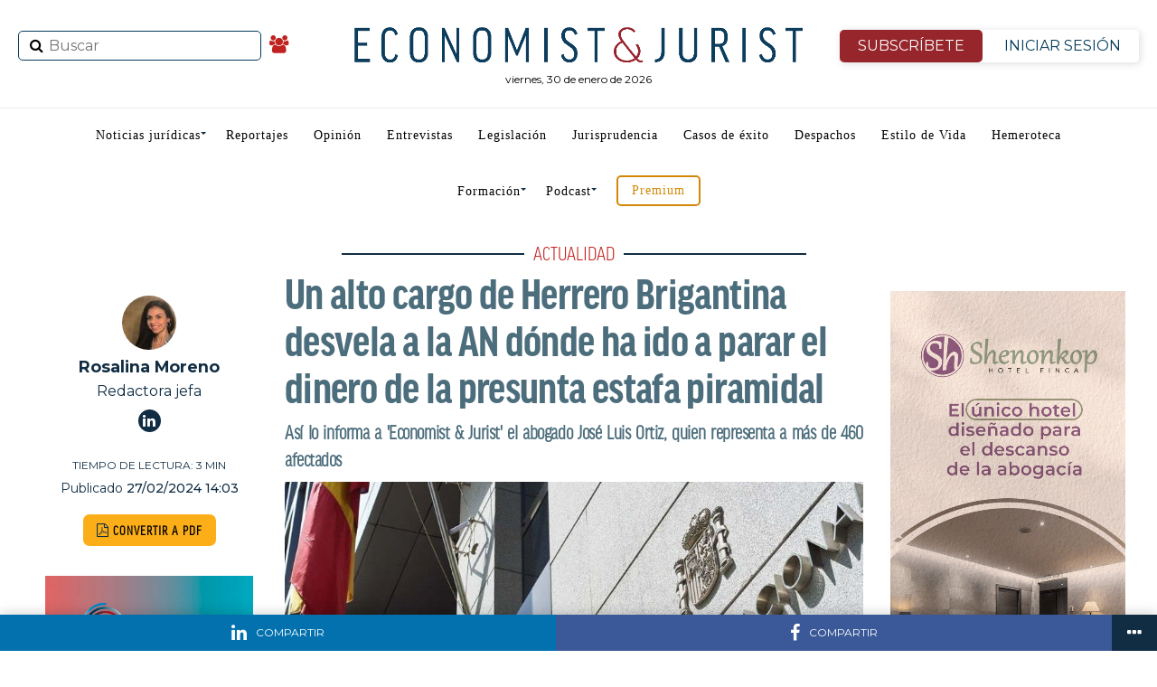

--- FILE ---
content_type: text/html; charset=UTF-8
request_url: https://www.economistjurist.es/actualidad-juridica/un-alto-cargo-de-herrero-brigantina-desvela-a-la-an-donde-ha-ido-a-parar-el-dinero-de-la-presunta-estafa-piramidal/
body_size: 43878
content:
<!DOCTYPE html>
<html lang="es"
	prefix="og: https://ogp.me/ns#" >
   <head>
<meta charset="UTF-8" >
<meta name="viewport" id="viewport" content="width=device-width, initial-scale=1.0, maximum-scale=1.0, minimum-scale=1.0, user-scalable=no" />
<link rel="shortcut icon" href="https://www.economistjurist.es/wp-content/uploads/sites/2/2023/01/ej-favicon32x32.png" /><link rel="pingback" href="https://www.economistjurist.es/xmlrpc.php" />
<meta property="og:type" content="article" />
					<meta property="og:image" content="https://www.economistjurist.es/wp-content/uploads/sites/2/2021/09/a797bd85-77f1-40bc-a808-b6f12ccfad26_16-9-aspect-ratio_default_0.jpg" />
		<meta name="twitter:image" content="https://www.economistjurist.es/wp-content/uploads/sites/2/2021/09/a797bd85-77f1-40bc-a808-b6f12ccfad26_16-9-aspect-ratio_default_0.jpg" />
	<meta property="og:url" content="https://www.economistjurist.es/actualidad-juridica/un-alto-cargo-de-herrero-brigantina-desvela-a-la-an-donde-ha-ido-a-parar-el-dinero-de-la-presunta-estafa-piramidal/" />
<meta property="og:title" content="Un alto cargo de Herrero Brigantina desvela a la AN dónde ha ido a parar el dinero de la presunta estafa piramidal" />
<meta property="og:description" content="«Un alto cargo del Grupo Herrera Brigantina se ha personado con un abogado en la Audiencia Nacional (AN) en la causa que se sigue contra Herrero Brigantina por presunta estafa piramidal, y ha desvelado que el dinero estafado a ido a parar a dos mercantiles: Grimaldi Real States SA, sociedad colombiana con domicilio en Medellín, [&hellip;]" />
<meta property="article:published_time" content="2024-02-27 14:03:39" />
<meta property="article:modified_time" content="2024-04-29 15:31:09" />
<meta name="twitter:card" content="summary">
<meta name="twitter:url" content="https://www.economistjurist.es/actualidad-juridica/un-alto-cargo-de-herrero-brigantina-desvela-a-la-an-donde-ha-ido-a-parar-el-dinero-de-la-presunta-estafa-piramidal/">
<meta name="twitter:title" content="Un alto cargo de Herrero Brigantina desvela a la AN dónde ha ido a parar el dinero de la presunta estafa piramidal">
<meta name="twitter:description" content="«Un alto cargo del Grupo Herrera Brigantina se ha personado con un abogado en la Audiencia Nacional (AN) en la causa que se sigue contra Herrero Brigantina por presunta estafa piramidal, y ha desvelado que el dinero estafado a ido a parar a dos mercantiles: Grimaldi Real States SA, sociedad colombiana con domicilio en Medellín, [&hellip;]">
<link rel="stylesheet" href="/css/bootstrap.min.css">
<title>Un alto cargo de Herrero Brigantina desvela a la AN dónde ha ido a parar el dinero de la presunta estafa piramidal | E&amp;J</title>
<meta name='robots' content='max-image-preview:large' />

<!-- All In One SEO Pack 3.7.1ob_start_detected [-1,-1] -->
<meta name="description"  content="Así lo informa a &#039;Economist &amp; Jurist&#039; el abogado José Luis Ortiz, quien representa a más de 460 afectados" />

<script type="application/ld+json" class="aioseop-schema">{"@context":"https://schema.org","@graph":[{"@type":"Organization","@id":"https://www.economistjurist.es/#organization","url":"https://www.economistjurist.es/","name":"Economist &amp; Jurist","sameAs":[],"logo":{"@type":"ImageObject","@id":"https://www.economistjurist.es/#logo","url":"https://www.economistjurist.es/wp-content/uploads/sites/2/2024/03/E_J-Economist_Jurist-1024.png","caption":""},"image":{"@id":"https://www.economistjurist.es/#logo"}},{"@type":"WebSite","@id":"https://www.economistjurist.es/#website","url":"https://www.economistjurist.es/","name":"Economist &amp; Jurist","publisher":{"@id":"https://www.economistjurist.es/#organization"},"potentialAction":{"@type":"SearchAction","target":"https://www.economistjurist.es/?s={search_term_string}","query-input":"required name=search_term_string"}},{"@type":"WebPage","@id":"https://www.economistjurist.es/actualidad-juridica/un-alto-cargo-de-herrero-brigantina-desvela-a-la-an-donde-ha-ido-a-parar-el-dinero-de-la-presunta-estafa-piramidal/#webpage","url":"https://www.economistjurist.es/actualidad-juridica/un-alto-cargo-de-herrero-brigantina-desvela-a-la-an-donde-ha-ido-a-parar-el-dinero-de-la-presunta-estafa-piramidal/","inLanguage":"es","name":"Un alto cargo de Herrero Brigantina desvela a la AN dónde ha ido a parar el dinero de la presunta estafa piramidal","isPartOf":{"@id":"https://www.economistjurist.es/#website"},"breadcrumb":{"@id":"https://www.economistjurist.es/actualidad-juridica/un-alto-cargo-de-herrero-brigantina-desvela-a-la-an-donde-ha-ido-a-parar-el-dinero-de-la-presunta-estafa-piramidal/#breadcrumblist"},"description":"Así lo informa a &#039;Economist &amp; Jurist&#039; el abogado José Luis Ortiz, quien representa a más de 460 afectados","image":{"@type":"ImageObject","@id":"https://www.economistjurist.es/actualidad-juridica/un-alto-cargo-de-herrero-brigantina-desvela-a-la-an-donde-ha-ido-a-parar-el-dinero-de-la-presunta-estafa-piramidal/#primaryimage","url":"https://www.economistjurist.es/wp-content/uploads/sites/2/2021/09/a797bd85-77f1-40bc-a808-b6f12ccfad26_16-9-aspect-ratio_default_0.jpg","width":880,"height":495,"caption":"Sede de la Audiencia Nacional. (Foto: Archivo)"},"primaryImageOfPage":{"@id":"https://www.economistjurist.es/actualidad-juridica/un-alto-cargo-de-herrero-brigantina-desvela-a-la-an-donde-ha-ido-a-parar-el-dinero-de-la-presunta-estafa-piramidal/#primaryimage"},"datePublished":"2024-02-27T13:03:39+01:00","dateModified":"2024-04-29T13:31:09+02:00"},{"@type":"Article","@id":"https://www.economistjurist.es/actualidad-juridica/un-alto-cargo-de-herrero-brigantina-desvela-a-la-an-donde-ha-ido-a-parar-el-dinero-de-la-presunta-estafa-piramidal/#article","isPartOf":{"@id":"https://www.economistjurist.es/actualidad-juridica/un-alto-cargo-de-herrero-brigantina-desvela-a-la-an-donde-ha-ido-a-parar-el-dinero-de-la-presunta-estafa-piramidal/#webpage"},"author":{"@id":"https://www.economistjurist.es/author/rmoreno/#author"},"headline":"Un alto cargo de Herrero Brigantina desvela a la AN dónde ha ido a parar el dinero de la presunta estafa piramidal","datePublished":"2024-02-27T13:03:39+01:00","dateModified":"2024-04-29T13:31:09+02:00","commentCount":0,"mainEntityOfPage":{"@id":"https://www.economistjurist.es/actualidad-juridica/un-alto-cargo-de-herrero-brigantina-desvela-a-la-an-donde-ha-ido-a-parar-el-dinero-de-la-presunta-estafa-piramidal/#webpage"},"publisher":{"@id":"https://www.economistjurist.es/#organization"},"articleSection":"Actualidad, APP, Noticias Jurídicas, ZBloque 1, audiencia nacional, bufete Ortiz Abogados, Herrero Brigantina, José Luis Ortiz Miranda, rmoreno","image":{"@type":"ImageObject","@id":"https://www.economistjurist.es/actualidad-juridica/un-alto-cargo-de-herrero-brigantina-desvela-a-la-an-donde-ha-ido-a-parar-el-dinero-de-la-presunta-estafa-piramidal/#primaryimage","url":"https://www.economistjurist.es/wp-content/uploads/sites/2/2021/09/a797bd85-77f1-40bc-a808-b6f12ccfad26_16-9-aspect-ratio_default_0.jpg","width":880,"height":495,"caption":"Sede de la Audiencia Nacional. (Foto: Archivo)"}},{"@type":"Person","@id":"https://www.economistjurist.es/author/rmoreno/#author","name":"Rosalina Moreno","sameAs":[],"image":{"@type":"ImageObject","@id":"https://www.economistjurist.es/#personlogo","url":"https://www.economistjurist.es/wp-content/uploads/sites/2/2023/11/avatar_user_1093_1701088755-96x96.jpeg","width":96,"height":96,"caption":"Rosalina Moreno"}},{"@type":"BreadcrumbList","@id":"https://www.economistjurist.es/actualidad-juridica/un-alto-cargo-de-herrero-brigantina-desvela-a-la-an-donde-ha-ido-a-parar-el-dinero-de-la-presunta-estafa-piramidal/#breadcrumblist","itemListElement":[{"@type":"ListItem","position":1,"item":{"@type":"WebPage","@id":"https://www.economistjurist.es/","url":"https://www.economistjurist.es/","name":"Economist &amp; Jurist | Diario líder en información jurídica"}},{"@type":"ListItem","position":2,"item":{"@type":"WebPage","@id":"https://www.economistjurist.es/actualidad-juridica/un-alto-cargo-de-herrero-brigantina-desvela-a-la-an-donde-ha-ido-a-parar-el-dinero-de-la-presunta-estafa-piramidal/","url":"https://www.economistjurist.es/actualidad-juridica/un-alto-cargo-de-herrero-brigantina-desvela-a-la-an-donde-ha-ido-a-parar-el-dinero-de-la-presunta-estafa-piramidal/","name":"Un alto cargo de Herrero Brigantina desvela a la AN dónde ha ido a parar el dinero de la presunta estafa piramidal"}}]}]}</script>
<link rel="canonical" href="https://www.economistjurist.es/actualidad-juridica/un-alto-cargo-de-herrero-brigantina-desvela-a-la-an-donde-ha-ido-a-parar-el-dinero-de-la-presunta-estafa-piramidal/" />
<!-- All In One SEO Pack -->
<link rel='dns-prefetch' href='//widgetlogic.org' />
<link rel='dns-prefetch' href='//fonts.googleapis.com' />
<link rel="alternate" type="application/rss+xml" title="Economist &amp; Jurist &raquo; Feed" href="https://www.economistjurist.es/feed/" />
<link rel="alternate" type="application/rss+xml" title="Economist &amp; Jurist &raquo; Feed de los comentarios" href="https://www.economistjurist.es/comments/feed/" />
<script type="text/javascript" id="wpp-js" src="https://www.economistjurist.es/wp-content/plugins/wordpress-popular-posts/assets/js/wpp.min.js?ver=7.3.6" data-sampling="0" data-sampling-rate="100" data-api-url="https://www.economistjurist.es/wp-json/wordpress-popular-posts" data-post-id="186548" data-token="4b86825f3e" data-lang="0" data-debug="0"></script>
<link rel="alternate" type="application/rss+xml" title="Economist &amp; Jurist &raquo; Comentario Un alto cargo de Herrero Brigantina desvela a la AN dónde ha ido a parar el dinero de la presunta estafa piramidal del feed" href="https://www.economistjurist.es/actualidad-juridica/un-alto-cargo-de-herrero-brigantina-desvela-a-la-an-donde-ha-ido-a-parar-el-dinero-de-la-presunta-estafa-piramidal/feed/" />
<link rel="alternate" title="oEmbed (JSON)" type="application/json+oembed" href="https://www.economistjurist.es/wp-json/oembed/1.0/embed?url=https%3A%2F%2Fwww.economistjurist.es%2Factualidad-juridica%2Fun-alto-cargo-de-herrero-brigantina-desvela-a-la-an-donde-ha-ido-a-parar-el-dinero-de-la-presunta-estafa-piramidal%2F" />
<link rel="alternate" title="oEmbed (XML)" type="text/xml+oembed" href="https://www.economistjurist.es/wp-json/oembed/1.0/embed?url=https%3A%2F%2Fwww.economistjurist.es%2Factualidad-juridica%2Fun-alto-cargo-de-herrero-brigantina-desvela-a-la-an-donde-ha-ido-a-parar-el-dinero-de-la-presunta-estafa-piramidal%2F&#038;format=xml" />
		<style>
			.lazyload,
			.lazyloading {
				max-width: 100%;
			}
		</style>
		<style id='wp-img-auto-sizes-contain-inline-css' type='text/css'>
img:is([sizes=auto i],[sizes^="auto," i]){contain-intrinsic-size:3000px 1500px}
/*# sourceURL=wp-img-auto-sizes-contain-inline-css */
</style>
<link rel='stylesheet' id='twb-open-sans-css' href='https://fonts.googleapis.com/css?family=Open+Sans%3A300%2C400%2C500%2C600%2C700%2C800&#038;display=swap&#038;ver=8c999c018e7297228eedfe35154b8690' type='text/css' media='all' />
<link rel='stylesheet' id='twbbwg-global-css' href='https://www.economistjurist.es/wp-content/plugins/photo-gallery/booster/assets/css/global.css?ver=1.0.0' type='text/css' media='all' />
<link rel='stylesheet' id='mec-select2-style-css' href='https://www.economistjurist.es/wp-content/plugins/modern-events-calendar-lite/assets/packages/select2/select2.min.css?ver=6.5.3' type='text/css' media='all' />
<link rel='stylesheet' id='mec-font-icons-css' href='https://www.economistjurist.es/wp-content/plugins/modern-events-calendar-lite/assets/css/iconfonts.css?ver=8c999c018e7297228eedfe35154b8690' type='text/css' media='all' />
<link rel='stylesheet' id='mec-frontend-style-css' href='https://www.economistjurist.es/wp-content/plugins/modern-events-calendar-lite/assets/css/frontend.min.css?ver=6.5.3' type='text/css' media='all' />
<link rel='stylesheet' id='mec-tooltip-style-css' href='https://www.economistjurist.es/wp-content/plugins/modern-events-calendar-lite/assets/packages/tooltip/tooltip.css?ver=8c999c018e7297228eedfe35154b8690' type='text/css' media='all' />
<link rel='stylesheet' id='mec-tooltip-shadow-style-css' href='https://www.economistjurist.es/wp-content/plugins/modern-events-calendar-lite/assets/packages/tooltip/tooltipster-sideTip-shadow.min.css?ver=8c999c018e7297228eedfe35154b8690' type='text/css' media='all' />
<link rel='stylesheet' id='featherlight-css' href='https://www.economistjurist.es/wp-content/plugins/modern-events-calendar-lite/assets/packages/featherlight/featherlight.css?ver=8c999c018e7297228eedfe35154b8690' type='text/css' media='all' />
<link rel='stylesheet' id='mec-lity-style-css' href='https://www.economistjurist.es/wp-content/plugins/modern-events-calendar-lite/assets/packages/lity/lity.min.css?ver=8c999c018e7297228eedfe35154b8690' type='text/css' media='all' />
<link rel='stylesheet' id='mec-general-calendar-style-css' href='https://www.economistjurist.es/wp-content/plugins/modern-events-calendar-lite/assets/css/mec-general-calendar.css?ver=8c999c018e7297228eedfe35154b8690' type='text/css' media='all' />
<style id='wp-emoji-styles-inline-css' type='text/css'>

	img.wp-smiley, img.emoji {
		display: inline !important;
		border: none !important;
		box-shadow: none !important;
		height: 1em !important;
		width: 1em !important;
		margin: 0 0.07em !important;
		vertical-align: -0.1em !important;
		background: none !important;
		padding: 0 !important;
	}
/*# sourceURL=wp-emoji-styles-inline-css */
</style>
<style id='classic-theme-styles-inline-css' type='text/css'>
/*! This file is auto-generated */
.wp-block-button__link{color:#fff;background-color:#32373c;border-radius:9999px;box-shadow:none;text-decoration:none;padding:calc(.667em + 2px) calc(1.333em + 2px);font-size:1.125em}.wp-block-file__button{background:#32373c;color:#fff;text-decoration:none}
/*# sourceURL=/wp-includes/css/classic-themes.min.css */
</style>
<link rel='stylesheet' id='block-widget-css' href='https://www.economistjurist.es/wp-content/plugins/widget-logic/block_widget/css/widget.css?ver=1764001208' type='text/css' media='all' />
<link rel='stylesheet' id='contact-form-7-css' href='https://www.economistjurist.es/wp-content/plugins/contact-form-7/includes/css/styles.css?ver=6.1.3' type='text/css' media='all' />
<link rel='stylesheet' id='pmpro_frontend-css' href='https://www.economistjurist.es/wp-content/plugins/paid-memberships-pro/css/frontend.css?ver=2.12.10' type='text/css' media='screen' />
<link rel='stylesheet' id='pmpro_print-css' href='https://www.economistjurist.es/wp-content/plugins/paid-memberships-pro/css/print.css?ver=2.12.10' type='text/css' media='print' />
<link rel='stylesheet' id='bwg_fonts-css' href='https://www.economistjurist.es/wp-content/plugins/photo-gallery/css/bwg-fonts/fonts.css?ver=0.0.1' type='text/css' media='all' />
<link rel='stylesheet' id='sumoselect-css' href='https://www.economistjurist.es/wp-content/plugins/photo-gallery/css/sumoselect.min.css?ver=3.4.6' type='text/css' media='all' />
<link rel='stylesheet' id='mCustomScrollbar-css' href='https://www.economistjurist.es/wp-content/plugins/photo-gallery/css/jquery.mCustomScrollbar.min.css?ver=3.1.5' type='text/css' media='all' />
<link rel='stylesheet' id='bwg_googlefonts-css' href='https://fonts.googleapis.com/css?family=Ubuntu&#038;subset=greek,latin,greek-ext,vietnamese,cyrillic-ext,latin-ext,cyrillic' type='text/css' media='all' />
<link rel='stylesheet' id='bwg_frontend-css' href='https://www.economistjurist.es/wp-content/plugins/photo-gallery/css/bwg_frontend.css?ver=1.8.35' type='text/css' media='all' />
<link rel='stylesheet' id='wordpress-popular-posts-css-css' href='https://www.economistjurist.es/wp-content/plugins/wordpress-popular-posts/assets/css/wpp.css?ver=7.3.6' type='text/css' media='all' />
<link rel='stylesheet' id='mvp-custom-style-css' href='https://www.economistjurist.es/wp-content/themes/zox-news/style.css?ver=8c999c018e7297228eedfe35154b8690' type='text/css' media='all' />
<style id='mvp-custom-style-inline-css' type='text/css'>


#mvp-wallpaper {
	background: url() no-repeat 50% 0;
	}

#mvp-foot-copy a {
	color: #042038;
	}

#mvp-content-main p a,
.mvp-post-add-main p a {
	box-shadow: inset 0 -4px 0 #042038;
	}

#mvp-content-main p a:hover,
.mvp-post-add-main p a:hover {
	background: #042038;
	}

a,
a:visited,
.post-info-name a,
.woocommerce .woocommerce-breadcrumb a {
	color: #bf221f;
	}

#mvp-side-wrap a:hover {
	color: #bf221f;
	}

.mvp-fly-top:hover,
.mvp-vid-box-wrap,
ul.mvp-soc-mob-list li.mvp-soc-mob-com {
	background: #042038;
	}

nav.mvp-fly-nav-menu ul li.menu-item-has-children:after,
.mvp-feat1-left-wrap span.mvp-cd-cat,
.mvp-widget-feat1-top-story span.mvp-cd-cat,
.mvp-widget-feat2-left-cont span.mvp-cd-cat,
.mvp-widget-dark-feat span.mvp-cd-cat,
.mvp-widget-dark-sub span.mvp-cd-cat,
.mvp-vid-wide-text span.mvp-cd-cat,
.mvp-feat2-top-text span.mvp-cd-cat,
.mvp-feat3-main-story span.mvp-cd-cat,
.mvp-feat3-sub-text span.mvp-cd-cat,
.mvp-feat4-main-text span.mvp-cd-cat,
.woocommerce-message:before,
.woocommerce-info:before,
.woocommerce-message:before {
	color: #042038;
	}

#searchform input,
.mvp-authors-name {
	border-bottom: 1px solid #042038;
	}

.mvp-fly-top:hover {
	border-top: 1px solid #042038;
	border-left: 1px solid #042038;
	border-bottom: 1px solid #042038;
	}

.woocommerce .widget_price_filter .ui-slider .ui-slider-handle,
.woocommerce #respond input#submit.alt,
.woocommerce a.button.alt,
.woocommerce button.button.alt,
.woocommerce input.button.alt,
.woocommerce #respond input#submit.alt:hover,
.woocommerce a.button.alt:hover,
.woocommerce button.button.alt:hover,
.woocommerce input.button.alt:hover {
	background-color: #042038;
	}

.woocommerce-error,
.woocommerce-info,
.woocommerce-message {
	border-top-color: #042038;
	}

ul.mvp-feat1-list-buts li.active span.mvp-feat1-list-but,
span.mvp-widget-home-title,
span.mvp-post-cat,
span.mvp-feat1-pop-head {
	background: #bf221f;
	}

.woocommerce span.onsale {
	background-color: #bf221f;
	}

.mvp-widget-feat2-side-more-but,
.woocommerce .star-rating span:before,
span.mvp-prev-next-label,
.mvp-cat-date-wrap .sticky {
	color: #bf221f !important;
	}

#mvp-main-nav-top,
#mvp-fly-wrap,
.mvp-soc-mob-right,
#mvp-main-nav-small-cont {
	background: #000000;
	}

#mvp-main-nav-small .mvp-fly-but-wrap span,
#mvp-main-nav-small .mvp-search-but-wrap span,
.mvp-nav-top-left .mvp-fly-but-wrap span,
#mvp-fly-wrap .mvp-fly-but-wrap span {
	background: #555555;
	}

.mvp-nav-top-right .mvp-nav-search-but,
span.mvp-fly-soc-head,
.mvp-soc-mob-right i,
#mvp-main-nav-small span.mvp-nav-search-but,
#mvp-main-nav-small .mvp-nav-menu ul li a  {
	color: #555555;
	}

#mvp-main-nav-small .mvp-nav-menu ul li.menu-item-has-children a:after {
	border-color: #555555 transparent transparent transparent;
	}

#mvp-nav-top-wrap span.mvp-nav-search-but:hover,
#mvp-main-nav-small span.mvp-nav-search-but:hover {
	color: #042038;
	}

#mvp-nav-top-wrap .mvp-fly-but-wrap:hover span,
#mvp-main-nav-small .mvp-fly-but-wrap:hover span,
span.mvp-woo-cart-num:hover {
	background: #042038;
	}

#mvp-main-nav-bot-cont {
	background: #ffffff;
	}

#mvp-nav-bot-wrap .mvp-fly-but-wrap span,
#mvp-nav-bot-wrap .mvp-search-but-wrap span {
	background: #112d43;
	}

#mvp-nav-bot-wrap span.mvp-nav-search-but,
#mvp-nav-bot-wrap .mvp-nav-menu ul li a {
	color: #112d43;
	}

#mvp-nav-bot-wrap .mvp-nav-menu ul li.menu-item-has-children a:after {
	border-color: #112d43 transparent transparent transparent;
	}

.mvp-nav-menu ul li:hover a {
	border-bottom: 5px solid #c6161d;
	}

#mvp-nav-bot-wrap .mvp-fly-but-wrap:hover span {
	background: #c6161d;
	}

#mvp-nav-bot-wrap span.mvp-nav-search-but:hover {
	color: #c6161d;
	}

body,
.mvp-feat1-feat-text p,
.mvp-feat2-top-text p,
.mvp-feat3-main-text p,
.mvp-feat3-sub-text p,
#searchform input,
.mvp-author-info-text,
span.mvp-post-excerpt,
.mvp-nav-menu ul li ul.sub-menu li a,
nav.mvp-fly-nav-menu ul li a,
.mvp-ad-label,
span.mvp-feat-caption,
.mvp-post-tags a,
.mvp-post-tags a:visited,
span.mvp-author-box-name a,
#mvp-author-box-text p,
.mvp-post-gallery-text p,
ul.mvp-soc-mob-list li span,
#comments,
h3#reply-title,
h2.comments,
#mvp-foot-copy p,
span.mvp-fly-soc-head,
.mvp-post-tags-header,
span.mvp-prev-next-label,
span.mvp-post-add-link-but,
#mvp-comments-button a,
#mvp-comments-button span.mvp-comment-but-text,
.woocommerce ul.product_list_widget span.product-title,
.woocommerce ul.product_list_widget li a,
.woocommerce #reviews #comments ol.commentlist li .comment-text p.meta,
.woocommerce div.product p.price,
.woocommerce div.product p.price ins,
.woocommerce div.product p.price del,
.woocommerce ul.products li.product .price del,
.woocommerce ul.products li.product .price ins,
.woocommerce ul.products li.product .price,
.woocommerce #respond input#submit,
.woocommerce a.button,
.woocommerce button.button,
.woocommerce input.button,
.woocommerce .widget_price_filter .price_slider_amount .button,
.woocommerce span.onsale,
.woocommerce-review-link,
#woo-content p.woocommerce-result-count,
.woocommerce div.product .woocommerce-tabs ul.tabs li a,
a.mvp-inf-more-but,
span.mvp-cont-read-but,
span.mvp-cd-cat,
span.mvp-cd-date,
.mvp-feat4-main-text p,
span.mvp-woo-cart-num,
span.mvp-widget-home-title2,
.wp-caption,
#mvp-content-main p.wp-caption-text,
.gallery-caption,
.mvp-post-add-main p.wp-caption-text,
#bbpress-forums,
#bbpress-forums p,
.protected-post-form input,
#mvp-feat6-text p {
	font-family: 'Montserrat', sans-serif;
	}

.mvp-blog-story-text p,
span.mvp-author-page-desc,
#mvp-404 p,
.mvp-widget-feat1-bot-text p,
.mvp-widget-feat2-left-text p,
.mvp-flex-story-text p,
.mvp-search-text p,
#mvp-content-main p,
.mvp-post-add-main p,
#mvp-content-main ul li,
#mvp-content-main ol li,
.rwp-summary,
.rwp-u-review__comment,
.mvp-feat5-mid-main-text p,
.mvp-feat5-small-main-text p {
	font-family: 'PT Serif', sans-serif;
	}

.mvp-nav-menu ul li a,
#mvp-foot-menu ul li a {
	font-family: 'Oswald', sans-serif;
	}


.mvp-feat1-sub-text h2,
.mvp-feat1-pop-text h2,
.mvp-feat1-list-text h2,
.mvp-widget-feat1-top-text h2,
.mvp-widget-feat1-bot-text h2,
.mvp-widget-dark-feat-text h2,
.mvp-widget-dark-sub-text h2,
.mvp-widget-feat2-left-text h2,
.mvp-widget-feat2-right-text h2,
.mvp-blog-story-text h2,
.mvp-flex-story-text h2,
.mvp-vid-wide-more-text p,
.mvp-prev-next-text p,
.mvp-related-text,
.mvp-post-more-text p,
h2.mvp-authors-latest a,
.mvp-feat2-bot-text h2,
.mvp-feat3-sub-text h2,
.mvp-feat3-main-text h2,
.mvp-feat4-main-text h2,
.mvp-feat5-text h2,
.mvp-feat5-mid-main-text h2,
.mvp-feat5-small-main-text h2,
.mvp-feat5-mid-sub-text h2,
#mvp-feat6-text h2,
.alp-related-posts-wrapper .alp-related-post .post-title {
	font-family: 'Oswald', sans-serif;
	}

.mvp-feat2-top-text h2,
.mvp-feat1-feat-text h2,
h1.mvp-post-title,
h1.mvp-post-title-wide,
.mvp-drop-nav-title h4,
#mvp-content-main blockquote p,
.mvp-post-add-main blockquote p,
#mvp-404 h1,
#woo-content h1.page-title,
.woocommerce div.product .product_title,
.woocommerce ul.products li.product h3,
.alp-related-posts .current .post-title {
	font-family: 'Oswald', sans-serif;
	}

span.mvp-feat1-pop-head,
.mvp-feat1-pop-text:before,
span.mvp-feat1-list-but,
span.mvp-widget-home-title,
.mvp-widget-feat2-side-more,
span.mvp-post-cat,
span.mvp-page-head,
h1.mvp-author-top-head,
.mvp-authors-name,
#mvp-content-main h1,
#mvp-content-main h2,
#mvp-content-main h3,
#mvp-content-main h4,
#mvp-content-main h5,
#mvp-content-main h6,
.woocommerce .related h2,
.woocommerce div.product .woocommerce-tabs .panel h2,
.woocommerce div.product .product_title,
.mvp-feat5-side-list .mvp-feat1-list-img:after {
	font-family: 'Montserrat', sans-serif;
	}

	

	#mvp-leader-wrap {
		position: relative;
		}
	#mvp-site-main {
		margin-top: 0;
		}
	#mvp-leader-wrap {
		top: 0 !important;
		}
		

	.mvp-post-main-out,
	.mvp-post-main-in {
		margin-right: 0 !important;
		}
	#mvp-post-feat-img img {
		width: 100%;
		}
	#mvp-post-content,
	#mvp-post-add-box {
		float: none;
		margin: 0 auto;
		max-width: 750px;
		}
		

	.alp-advert {
		display: none;
	}
	.alp-related-posts-wrapper .alp-related-posts .current {
		margin: 0 0 10px;
	}
		

 	#mysticky-nav.wrapfixed ul li.menu-item a {
    color: #ffffff !important;
}
	.btn-isesion {
	color: #96262C !important;
	}
#mvp-foot-wrap {
    background: #112d43;
}
#mvp-foot-bot {
    background: #0e2638;
}
#mvp-foot-copy p {
    color: #fff;
}
ul.mvp-foot-soc-list li a {
   background: #0e2638;
}
ul.mvp-feat1-list-buts li.active span.mvp-feat1-list-but, span.mvp-widget-home-title, span.mvp-post-cat, span.mvp-feat1-pop-head {
    background: #680e12;
}
.pagination .current {
    background: #d79422 !important;
border-color: #583d0f !important;;
}
/* lo mas leido home */
.lmltable {
    width: 100%;
    border-collapse: separate;
    border-spacing: 0 10px; /* Añade espacio entre las filas */
    margin: 20px 0;
    font-family: 'Roboto', sans-serif;
    background-color: #ffffff;
}

.lmltr {
    background-color: #f8f8f8;
    transition: background-color 0.4s ease, transform 0.3s ease;
    border-radius: 10px; /* Bordes redondeados */
    box-shadow: 0 4px 8px rgba(0, 0, 0, 0.1); /* Sombra para cada fila */
}

.lmltr:hover {
    background-color: #0073e6;
    color: #ffffff;
    transform: translateY(-5px); /* Hace que la fila flote ligeramente */
}

.lmltd {
    padding: 15px 20px;
    font-size: 16px;
    text-align: left;
    vertical-align: middle;
    color: #333;
    transition: color 0.3s ease;
}

.lmltd:first-child {
    text-align: center;
    border-right: 1px solid #ccc;
    font-weight: bold;
    font-size: 24px;
    transition: color 0.3s ease, transform 0.3s ease;
}

.lmlnro {
    font-size: 36px;
    color: #1c6375;
    transition: transform 0.3s ease; /* Cambia de escala */
}

.lmltr:hover .lmlnro {
    transform: scale(1.2); /* Aumenta el tamaño del número */
}

.lmla {
    font-size: 18px;
    font-weight: 500;
    text-decoration: none;
    color: #0073e6;
    transition: color 0.3s ease;
}

.lmla:hover {
    color: #ffffff;
}

.lmltable tbody tr:last-child td {
    border-bottom: none;
}

/* boton anunciate */
.anunciate{
    display: block;
    border: 2px solid #d3880a;
    border-radius: 5px;
    padding: 8px 15px;
    color: #d3880a !important;
}
*/ newsletter */
#mc_embed_signup {
    border: 1px solid #ddd;
    padding: 10px;
    display: flex;
    justify-content: center;
    align-items: center;
    border-radius: 8px;
    max-width: 100%;
    margin-bottom: 30px;
}

#mc-embedded-subscribe-form {
    display: flex;
    align-items: center;
    width: 100%;
    max-width: 800px;
    flex-direction: row; /* Mantiene todo en fila en pantallas grandes */
}

#mc_embed_signup_scroll {
    display: flex;
    width: 100%;
    justify-content: space-between;
    align-items: center;
}

/* Para dispositivos móviles */
@media (max-width: 768px) {
    #mc-embedded-subscribe-form {
        flex-direction: column; /* Coloca el texto arriba */
    }
#mvp-article-wrap, #mvp-article-cont, .mvp-article-wrap {
    margin-top: 40px;
}
.div-categoria{
	margin-top:40px  !important;
}
  mc-embedded-subscribe-form  h2 {
        margin-bottom: 15px;
        text-align: center;
    }

    #mc_embed_signup_scroll {
        flex-direction: row; /* Mantiene el input y el botón en la misma fila */
        justify-content: center;
        width: 100%;
    }

    .mc-field-group, .clearnews {
        flex-grow: 1;
        width: auto;
        margin-right: 10px;
    }

    .clearnews {
        margin-right: 0; /* Elimina margen del botón en móviles */
    }
.cp-seccion1{
display:none;
}
}
/* Para dispositivos móviles */
@media (max-width: 768px) {
  
#mvp-article-wrap, #mvp-article-cont, .mvp-article-wrap {
    margin-top: 40px;
}
.div-categoria{
	margin-top:40px  !important;
}
}
		
/*# sourceURL=mvp-custom-style-inline-css */
</style>
<link rel='stylesheet' id='mvp-reset-css' href='https://www.economistjurist.es/wp-content/themes/zox-news/css/reset.css?ver=8c999c018e7297228eedfe35154b8690' type='text/css' media='all' />
<link rel='stylesheet' id='fontawesome-css' href='https://www.economistjurist.es/wp-content/themes/zox-news/font-awesome/css/font-awesome.css?ver=8c999c018e7297228eedfe35154b8690' type='text/css' media='all' />
<link rel='stylesheet' id='mvp-fonts-css' href='//fonts.googleapis.com/css?family=Advent+Pro%3A700%26subset%3Dlatin%2Clatin-ext%2Ccyrillic%2Ccyrillic-ext%2Cgreek-ext%2Cgreek%2Cvietnamese%7COpen+Sans%3A700%26subset%3Dlatin%2Clatin-ext%2Ccyrillic%2Ccyrillic-ext%2Cgreek-ext%2Cgreek%2Cvietnamese%7CAnton%3A400%26subset%3Dlatin%2Clatin-ext%2Ccyrillic%2Ccyrillic-ext%2Cgreek-ext%2Cgreek%2Cvietnamese%7COswald%3A100%2C200%2C300%2C400%2C500%2C600%2C700%2C800%2C900%26subset%3Dlatin%2Clatin-ext%2Ccyrillic%2Ccyrillic-ext%2Cgreek-ext%2Cgreek%2Cvietnamese%7COswald%3A100%2C200%2C300%2C400%2C500%2C600%2C700%2C800%2C900%26subset%3Dlatin%2Clatin-ext%2Ccyrillic%2Ccyrillic-ext%2Cgreek-ext%2Cgreek%2Cvietnamese%7CMontserrat%3A100%2C200%2C300%2C400%2C500%2C600%2C700%2C800%2C900%26subset%3Dlatin%2Clatin-ext%2Ccyrillic%2Ccyrillic-ext%2Cgreek-ext%2Cgreek%2Cvietnamese%7CMontserrat%3A100%2C200%2C300%2C400%2C500%2C600%2C700%2C800%2C900%26subset%3Dlatin%2Clatin-ext%2Ccyrillic%2Ccyrillic-ext%2Cgreek-ext%2Cgreek%2Cvietnamese%7CPT+Serif%3A100%2C200%2C300%2C400%2C500%2C600%2C700%2C800%2C900%26subset%3Dlatin%2Clatin-ext%2Ccyrillic%2Ccyrillic-ext%2Cgreek-ext%2Cgreek%2Cvietnamese%7COswald%3A100%2C200%2C300%2C400%2C500%2C600%2C700%2C800%2C900%26subset%3Dlatin%2Clatin-ext%2Ccyrillic%2Ccyrillic-ext%2Cgreek-ext%2Cgreek%2Cvietnamese' type='text/css' media='all' />
<link rel='stylesheet' id='mvp-media-queries-css' href='https://www.economistjurist.es/wp-content/themes/zox-news/css/media-queries.css?ver=8c999c018e7297228eedfe35154b8690' type='text/css' media='all' />
<link rel="https://api.w.org/" href="https://www.economistjurist.es/wp-json/" /><link rel="alternate" title="JSON" type="application/json" href="https://www.economistjurist.es/wp-json/wp/v2/posts/186548" /><link rel="EditURI" type="application/rsd+xml" title="RSD" href="https://www.economistjurist.es/xmlrpc.php?rsd" />

<link rel='shortlink' href='https://www.economistjurist.es/?p=186548' />

<!-- This site is using AdRotate v5.16 to display their advertisements - https://ajdg.solutions/ -->
<!-- AdRotate CSS -->
<style type="text/css" media="screen">
	.g { margin:0px; padding:0px; overflow:hidden; line-height:1; zoom:1; }
	.g img { height:auto; }
	.g-col { position:relative; float:left; }
	.g-col:first-child { margin-left: 0; }
	.g-col:last-child { margin-right: 0; }
	@media only screen and (max-width: 480px) {
		.g-col, .g-dyn, .g-single { width:100%; margin-left:0; margin-right:0; }
	}
</style>
<!-- /AdRotate CSS -->

<style id="mystickymenu" type="text/css">#mysticky-nav { width:100%; position: static; height: auto !important; }#mysticky-nav.wrapfixed { position:fixed; left: 0px; margin-top:0px;  z-index: 99990; -webkit-transition: 0.3s; -moz-transition: 0.3s; -o-transition: 0.3s; transition: 0.3s; -ms-filter:"progid:DXImageTransform.Microsoft.Alpha(Opacity=90)"; filter: alpha(opacity=90); opacity:0.9; background-color: #112d43;}#mysticky-nav.wrapfixed .myfixed{ background-color: #112d43; position: relative;top: auto;left: auto;right: auto;}#mysticky-nav.wrapfixed ul li.menu-item a { color: #ffffff;}#mysticky-nav .myfixed { margin:0 auto; float:none; border:0px; background:none; max-width:100%; }</style>			<style type="text/css">
																															</style>
					<style type="text/css">.pp-podcast {opacity: 0;}</style>
				<script>
			document.documentElement.className = document.documentElement.className.replace('no-js', 'js');
		</script>
		            <style id="wpp-loading-animation-styles">@-webkit-keyframes bgslide{from{background-position-x:0}to{background-position-x:-200%}}@keyframes bgslide{from{background-position-x:0}to{background-position-x:-200%}}.wpp-widget-block-placeholder,.wpp-shortcode-placeholder{margin:0 auto;width:60px;height:3px;background:#dd3737;background:linear-gradient(90deg,#dd3737 0%,#571313 10%,#dd3737 100%);background-size:200% auto;border-radius:3px;-webkit-animation:bgslide 1s infinite linear;animation:bgslide 1s infinite linear}</style>
                <style>
        #ej-bottom-popup {
            position: fixed;
            left: 0;
            right: 0;
            bottom: 0;
            z-index: 999999;
            background: transparent;
            transform: translateY(100%);
            opacity: 0;
            transition: transform 0.35s ease, opacity 0.35s ease;
        }

        #ej-bottom-popup.ej-popup-visible {
            transform: translateY(0);
            opacity: 1;
        }

        #ej-bottom-popup.ej-popup-hidden {
            display: none;
        }

        .ej-popup-inner {
            width: 100%;
            position: relative;
        }

        /* Imágenes a todo el ancho */
        #ej-bottom-popup img {
            width: 100%;
            height: auto;
            display: block;
        }

        /* Mostrar solo desktop */
        @media (max-width: 720px) {
            #ittie { display: none !important; }
        }
        /* Mostrar solo móvil */
        @media (min-width: 720px) {
            #ittim { display: none !important; }
        }

        /* BOTÓN DE CIERRE (X) — MEJORADA */
        #ej-popup-close {
            position: absolute;
            top: 10px;
            right: 12px;
            width: 34px;
            height: 34px;
            background: rgba(0,0,0,0.55);
            color: #fff;
            border: none;
            border-radius: 50%;
            cursor: pointer;
            font-size: 22px;
            font-weight: bold;
            line-height: 1;
            display: flex;
            align-items: center;
            justify-content: center;
            backdrop-filter: blur(4px);
            transition: background 0.2s ease;
        }

        #ej-popup-close:hover {
            background: rgba(0,0,0,0.75);
        }

        /* Móvil: hacer el botón un poco más grande para facilitar el toque */
        @media (max-width: 720px) {
            #ej-popup-close {
                width: 40px;
                height: 40px;
                font-size: 26px;
                top: 8px;
                right: 10px;
            }
        }
    </style>
    <meta name="generator" content="Elementor 3.21.4; features: e_optimized_assets_loading, additional_custom_breakpoints; settings: css_print_method-internal, google_font-enabled, font_display-auto">
<style type="text/css">.mec-wrap, .mec-wrap div:not([class^="elementor-"]), .lity-container, .mec-wrap h1, .mec-wrap h2, .mec-wrap h3, .mec-wrap h4, .mec-wrap h5, .mec-wrap h6, .entry-content .mec-wrap h1, .entry-content .mec-wrap h2, .entry-content .mec-wrap h3, .entry-content .mec-wrap h4, .entry-content .mec-wrap h5, .entry-content .mec-wrap h6, .mec-wrap .mec-totalcal-box input[type="submit"], .mec-wrap .mec-totalcal-box .mec-totalcal-view span, .mec-agenda-event-title a, .lity-content .mec-events-meta-group-booking select, .lity-content .mec-book-ticket-variation h5, .lity-content .mec-events-meta-group-booking input[type="number"], .lity-content .mec-events-meta-group-booking input[type="text"], .lity-content .mec-events-meta-group-booking input[type="email"],.mec-organizer-item a, .mec-single-event .mec-events-meta-group-booking ul.mec-book-tickets-container li.mec-book-ticket-container label { font-family: "Montserrat", -apple-system, BlinkMacSystemFont, "Segoe UI", Roboto, sans-serif;}.mec-event-content p, .mec-search-bar-result .mec-event-detail{ font-family: Roboto, sans-serif;} .mec-wrap .mec-totalcal-box input, .mec-wrap .mec-totalcal-box select, .mec-checkboxes-search .mec-searchbar-category-wrap, .mec-wrap .mec-totalcal-box .mec-totalcal-view span { font-family: "Roboto", Helvetica, Arial, sans-serif; }.mec-event-grid-modern .event-grid-modern-head .mec-event-day, .mec-event-list-minimal .mec-time-details, .mec-event-list-minimal .mec-event-detail, .mec-event-list-modern .mec-event-detail, .mec-event-grid-minimal .mec-time-details, .mec-event-grid-minimal .mec-event-detail, .mec-event-grid-simple .mec-event-detail, .mec-event-cover-modern .mec-event-place, .mec-event-cover-clean .mec-event-place, .mec-calendar .mec-event-article .mec-localtime-details div, .mec-calendar .mec-event-article .mec-event-detail, .mec-calendar.mec-calendar-daily .mec-calendar-d-top h2, .mec-calendar.mec-calendar-daily .mec-calendar-d-top h3, .mec-toggle-item-col .mec-event-day, .mec-weather-summary-temp { font-family: "Roboto", sans-serif; } .mec-fes-form, .mec-fes-list, .mec-fes-form input, .mec-event-date .mec-tooltip .box, .mec-event-status .mec-tooltip .box, .ui-datepicker.ui-widget, .mec-fes-form button[type="submit"].mec-fes-sub-button, .mec-wrap .mec-timeline-events-container p, .mec-wrap .mec-timeline-events-container h4, .mec-wrap .mec-timeline-events-container div, .mec-wrap .mec-timeline-events-container a, .mec-wrap .mec-timeline-events-container span { font-family: -apple-system, BlinkMacSystemFont, "Segoe UI", Roboto, sans-serif !important; }.mec-event-grid-minimal .mec-modal-booking-button:hover, .mec-events-timeline-wrap .mec-organizer-item a, .mec-events-timeline-wrap .mec-organizer-item:after, .mec-events-timeline-wrap .mec-shortcode-organizers i, .mec-timeline-event .mec-modal-booking-button, .mec-wrap .mec-map-lightbox-wp.mec-event-list-classic .mec-event-date, .mec-timetable-t2-col .mec-modal-booking-button:hover, .mec-event-container-classic .mec-modal-booking-button:hover, .mec-calendar-events-side .mec-modal-booking-button:hover, .mec-event-grid-yearly  .mec-modal-booking-button, .mec-events-agenda .mec-modal-booking-button, .mec-event-grid-simple .mec-modal-booking-button, .mec-event-list-minimal  .mec-modal-booking-button:hover, .mec-timeline-month-divider,  .mec-wrap.colorskin-custom .mec-totalcal-box .mec-totalcal-view span:hover,.mec-wrap.colorskin-custom .mec-calendar.mec-event-calendar-classic .mec-selected-day,.mec-wrap.colorskin-custom .mec-color, .mec-wrap.colorskin-custom .mec-event-sharing-wrap .mec-event-sharing > li:hover a, .mec-wrap.colorskin-custom .mec-color-hover:hover, .mec-wrap.colorskin-custom .mec-color-before *:before ,.mec-wrap.colorskin-custom .mec-widget .mec-event-grid-classic.owl-carousel .owl-nav i,.mec-wrap.colorskin-custom .mec-event-list-classic a.magicmore:hover,.mec-wrap.colorskin-custom .mec-event-grid-simple:hover .mec-event-title,.mec-wrap.colorskin-custom .mec-single-event .mec-event-meta dd.mec-events-event-categories:before,.mec-wrap.colorskin-custom .mec-single-event-date:before,.mec-wrap.colorskin-custom .mec-single-event-time:before,.mec-wrap.colorskin-custom .mec-events-meta-group.mec-events-meta-group-venue:before,.mec-wrap.colorskin-custom .mec-calendar .mec-calendar-side .mec-previous-month i,.mec-wrap.colorskin-custom .mec-calendar .mec-calendar-side .mec-next-month:hover,.mec-wrap.colorskin-custom .mec-calendar .mec-calendar-side .mec-previous-month:hover,.mec-wrap.colorskin-custom .mec-calendar .mec-calendar-side .mec-next-month:hover,.mec-wrap.colorskin-custom .mec-calendar.mec-event-calendar-classic dt.mec-selected-day:hover,.mec-wrap.colorskin-custom .mec-infowindow-wp h5 a:hover, .colorskin-custom .mec-events-meta-group-countdown .mec-end-counts h3,.mec-calendar .mec-calendar-side .mec-next-month i,.mec-wrap .mec-totalcal-box i,.mec-calendar .mec-event-article .mec-event-title a:hover,.mec-attendees-list-details .mec-attendee-profile-link a:hover,.mec-wrap.colorskin-custom .mec-next-event-details li i, .mec-next-event-details i:before, .mec-marker-infowindow-wp .mec-marker-infowindow-count, .mec-next-event-details a,.mec-wrap.colorskin-custom .mec-events-masonry-cats a.mec-masonry-cat-selected,.lity .mec-color,.lity .mec-color-before :before,.lity .mec-color-hover:hover,.lity .mec-wrap .mec-color,.lity .mec-wrap .mec-color-before :before,.lity .mec-wrap .mec-color-hover:hover,.leaflet-popup-content .mec-color,.leaflet-popup-content .mec-color-before :before,.leaflet-popup-content .mec-color-hover:hover,.leaflet-popup-content .mec-wrap .mec-color,.leaflet-popup-content .mec-wrap .mec-color-before :before,.leaflet-popup-content .mec-wrap .mec-color-hover:hover, .mec-calendar.mec-calendar-daily .mec-calendar-d-table .mec-daily-view-day.mec-daily-view-day-active.mec-color, .mec-map-boxshow div .mec-map-view-event-detail.mec-event-detail i,.mec-map-boxshow div .mec-map-view-event-detail.mec-event-detail:hover,.mec-map-boxshow .mec-color,.mec-map-boxshow .mec-color-before :before,.mec-map-boxshow .mec-color-hover:hover,.mec-map-boxshow .mec-wrap .mec-color,.mec-map-boxshow .mec-wrap .mec-color-before :before,.mec-map-boxshow .mec-wrap .mec-color-hover:hover, .mec-choosen-time-message, .mec-booking-calendar-month-navigation .mec-next-month:hover, .mec-booking-calendar-month-navigation .mec-previous-month:hover, .mec-yearly-view-wrap .mec-agenda-event-title a:hover, .mec-yearly-view-wrap .mec-yearly-title-sec .mec-next-year i, .mec-yearly-view-wrap .mec-yearly-title-sec .mec-previous-year i, .mec-yearly-view-wrap .mec-yearly-title-sec .mec-next-year:hover, .mec-yearly-view-wrap .mec-yearly-title-sec .mec-previous-year:hover, .mec-av-spot .mec-av-spot-head .mec-av-spot-box span, .mec-wrap.colorskin-custom .mec-calendar .mec-calendar-side .mec-previous-month:hover .mec-load-month-link, .mec-wrap.colorskin-custom .mec-calendar .mec-calendar-side .mec-next-month:hover .mec-load-month-link, .mec-yearly-view-wrap .mec-yearly-title-sec .mec-previous-year:hover .mec-load-month-link, .mec-yearly-view-wrap .mec-yearly-title-sec .mec-next-year:hover .mec-load-month-link, .mec-skin-list-events-container .mec-data-fields-tooltip .mec-data-fields-tooltip-box ul .mec-event-data-field-item a, .mec-booking-shortcode .mec-event-ticket-name, .mec-booking-shortcode .mec-event-ticket-price, .mec-booking-shortcode .mec-ticket-variation-name, .mec-booking-shortcode .mec-ticket-variation-price, .mec-booking-shortcode label, .mec-booking-shortcode .nice-select, .mec-booking-shortcode input, .mec-booking-shortcode span.mec-book-price-detail-description, .mec-booking-shortcode .mec-ticket-name, .mec-booking-shortcode label.wn-checkbox-label, .mec-wrap.mec-cart table tr td a {color: #093d52}.mec-skin-carousel-container .mec-event-footer-carousel-type3 .mec-modal-booking-button:hover, .mec-wrap.colorskin-custom .mec-event-sharing .mec-event-share:hover .event-sharing-icon,.mec-wrap.colorskin-custom .mec-event-grid-clean .mec-event-date,.mec-wrap.colorskin-custom .mec-event-list-modern .mec-event-sharing > li:hover a i,.mec-wrap.colorskin-custom .mec-event-list-modern .mec-event-sharing .mec-event-share:hover .mec-event-sharing-icon,.mec-wrap.colorskin-custom .mec-event-list-modern .mec-event-sharing li:hover a i,.mec-wrap.colorskin-custom .mec-calendar:not(.mec-event-calendar-classic) .mec-selected-day,.mec-wrap.colorskin-custom .mec-calendar .mec-selected-day:hover,.mec-wrap.colorskin-custom .mec-calendar .mec-calendar-row  dt.mec-has-event:hover,.mec-wrap.colorskin-custom .mec-calendar .mec-has-event:after, .mec-wrap.colorskin-custom .mec-bg-color, .mec-wrap.colorskin-custom .mec-bg-color-hover:hover, .colorskin-custom .mec-event-sharing-wrap:hover > li, .mec-wrap.colorskin-custom .mec-totalcal-box .mec-totalcal-view span.mec-totalcalview-selected,.mec-wrap .flip-clock-wrapper ul li a div div.inn,.mec-wrap .mec-totalcal-box .mec-totalcal-view span.mec-totalcalview-selected,.event-carousel-type1-head .mec-event-date-carousel,.mec-event-countdown-style3 .mec-event-date,#wrap .mec-wrap article.mec-event-countdown-style1,.mec-event-countdown-style1 .mec-event-countdown-part3 a.mec-event-button,.mec-wrap .mec-event-countdown-style2,.mec-map-get-direction-btn-cnt input[type="submit"],.mec-booking button,span.mec-marker-wrap,.mec-wrap.colorskin-custom .mec-timeline-events-container .mec-timeline-event-date:before, .mec-has-event-for-booking.mec-active .mec-calendar-novel-selected-day, .mec-booking-tooltip.multiple-time .mec-booking-calendar-date.mec-active, .mec-booking-tooltip.multiple-time .mec-booking-calendar-date:hover, .mec-ongoing-normal-label, .mec-calendar .mec-has-event:after, .mec-event-list-modern .mec-event-sharing li:hover .telegram{background-color: #093d52;}.mec-booking-tooltip.multiple-time .mec-booking-calendar-date:hover, .mec-calendar-day.mec-active .mec-booking-tooltip.multiple-time .mec-booking-calendar-date.mec-active{ background-color: #093d52;}.mec-skin-carousel-container .mec-event-footer-carousel-type3 .mec-modal-booking-button:hover, .mec-timeline-month-divider, .mec-wrap.colorskin-custom .mec-single-event .mec-speakers-details ul li .mec-speaker-avatar a:hover img,.mec-wrap.colorskin-custom .mec-event-list-modern .mec-event-sharing > li:hover a i,.mec-wrap.colorskin-custom .mec-event-list-modern .mec-event-sharing .mec-event-share:hover .mec-event-sharing-icon,.mec-wrap.colorskin-custom .mec-event-list-standard .mec-month-divider span:before,.mec-wrap.colorskin-custom .mec-single-event .mec-social-single:before,.mec-wrap.colorskin-custom .mec-single-event .mec-frontbox-title:before,.mec-wrap.colorskin-custom .mec-calendar .mec-calendar-events-side .mec-table-side-day, .mec-wrap.colorskin-custom .mec-border-color, .mec-wrap.colorskin-custom .mec-border-color-hover:hover, .colorskin-custom .mec-single-event .mec-frontbox-title:before, .colorskin-custom .mec-single-event .mec-wrap-checkout h4:before, .colorskin-custom .mec-single-event .mec-events-meta-group-booking form > h4:before, .mec-wrap.colorskin-custom .mec-totalcal-box .mec-totalcal-view span.mec-totalcalview-selected,.mec-wrap .mec-totalcal-box .mec-totalcal-view span.mec-totalcalview-selected,.event-carousel-type1-head .mec-event-date-carousel:after,.mec-wrap.colorskin-custom .mec-events-masonry-cats a.mec-masonry-cat-selected, .mec-marker-infowindow-wp .mec-marker-infowindow-count, .mec-wrap.colorskin-custom .mec-events-masonry-cats a:hover, .mec-has-event-for-booking .mec-calendar-novel-selected-day, .mec-booking-tooltip.multiple-time .mec-booking-calendar-date.mec-active, .mec-booking-tooltip.multiple-time .mec-booking-calendar-date:hover, .mec-virtual-event-history h3:before, .mec-booking-tooltip.multiple-time .mec-booking-calendar-date:hover, .mec-calendar-day.mec-active .mec-booking-tooltip.multiple-time .mec-booking-calendar-date.mec-active, .mec-rsvp-form-box form > h4:before, .mec-wrap .mec-box-title::before, .mec-box-title::before  {border-color: #093d52;}.mec-wrap.colorskin-custom .mec-event-countdown-style3 .mec-event-date:after,.mec-wrap.colorskin-custom .mec-month-divider span:before, .mec-calendar.mec-event-container-simple dl dt.mec-selected-day, .mec-calendar.mec-event-container-simple dl dt.mec-selected-day:hover{border-bottom-color:#093d52;}.mec-wrap.colorskin-custom  article.mec-event-countdown-style1 .mec-event-countdown-part2:after{border-color: transparent transparent transparent #093d52;}.mec-wrap.colorskin-custom .mec-box-shadow-color { box-shadow: 0 4px 22px -7px #093d52;}.mec-events-timeline-wrap .mec-shortcode-organizers, .mec-timeline-event .mec-modal-booking-button, .mec-events-timeline-wrap:before, .mec-wrap.colorskin-custom .mec-timeline-event-local-time, .mec-wrap.colorskin-custom .mec-timeline-event-time ,.mec-wrap.colorskin-custom .mec-timeline-event-location,.mec-choosen-time-message { background: rgba(9,61,82,.11);}.mec-wrap.colorskin-custom .mec-timeline-events-container .mec-timeline-event-date:after{ background: rgba(9,61,82,.3);}.mec-booking-shortcode button { box-shadow: 0 2px 2px rgba(9 61 82 / 27%);}.mec-booking-shortcode button.mec-book-form-back-button{ background-color: rgba(9 61 82 / 40%);}.mec-events-meta-group-booking-shortcode{ background: rgba(9,61,82,.14);}.mec-booking-shortcode label.wn-checkbox-label, .mec-booking-shortcode .nice-select,.mec-booking-shortcode input, .mec-booking-shortcode .mec-book-form-gateway-label input[type=radio]:before, .mec-booking-shortcode input[type=radio]:checked:before, .mec-booking-shortcode ul.mec-book-price-details li, .mec-booking-shortcode ul.mec-book-price-details{ border-color: rgba(9 61 82 / 27%) !important;}.mec-booking-shortcode input::-webkit-input-placeholder,.mec-booking-shortcode textarea::-webkit-input-placeholder{color: #093d52}.mec-booking-shortcode input::-moz-placeholder,.mec-booking-shortcode textarea::-moz-placeholder{color: #093d52}.mec-booking-shortcode input:-ms-input-placeholder,.mec-booking-shortcode textarea:-ms-input-placeholder {color: #093d52}.mec-booking-shortcode input:-moz-placeholder,.mec-booking-shortcode textarea:-moz-placeholder {color: #093d52}.mec-booking-shortcode label.wn-checkbox-label:after, .mec-booking-shortcode label.wn-checkbox-label:before, .mec-booking-shortcode input[type=radio]:checked:after{background-color: #093d52}</style><style type="text/css">.mec-search-form{
display:none !important;
}
.mec-event-upcoming>span{
display:none !important;
}
.mec-month-divider>span{
font-family:'GoodHeadlineOT-CondLight' !important}
.mec-skin-list-events-container{
margin-top:-50px !important;}
.mec-event-link{
font-size:20px !important;}</style><!-- Yahaira -->
<script async src="https://pagead2.googlesyndication.com/pagead/js/adsbygoogle.js?client=ca-pub-6428798612216901"
     crossorigin="anonymous"></script>
<meta name="google-adsense-account" content="ca-pub-6428798612216901">
<!-- Fin Yahaira -->
<!-- Global site tag (gtag.js) - Google Analytics -->
<script async src="https://www.googletagmanager.com/gtag/js?id=UA-193989555-1"></script>
<script>
  window.dataLayer = window.dataLayer || [];
  function gtag(){dataLayer.push(arguments);}
  gtag('js', new Date());

  gtag('config', 'UA-193989555-1');
</script>

<!-- Google tag (gtag.js) -->
<script async src="https://www.googletagmanager.com/gtag/js?id=G-0T65EJFDF4"></script>
<script>
  window.dataLayer = window.dataLayer || [];
  function gtag(){dataLayer.push(arguments);}
  gtag('js', new Date());

  gtag('config', 'G-0T65EJFDF4');
</script>

<!-- nueva etiqueta Igor -->
<!-- Global site tag (gtag.js) - Google Analytics -->
<script async src="https://www.googletagmanager.com/gtag/js?id=UA-200015351-1"></script>
<script>
  window.dataLayer = window.dataLayer || [];
  function gtag(){dataLayer.push(arguments);}
  gtag('js', new Date());

  gtag('config', 'UA-200015351-1');
</script> 
<!-- nueva etiqueta Igor -->

<!-- DIDOMI -->
<script type="text/javascript">(function(){function i(e){if(!window.frames[e]){if(document.body&&document.body.firstChild){var t=document.body;var n=document.createElement("iframe");n.style.display="none";n.name=e;n.title=e;t.insertBefore(n,t.firstChild)}else{setTimeout(function(){i(e)},5)}}}function e(n,o,r,f,s){function e(e,t,n,i){if(typeof n!=="function"){return}if(!window[o]){window[o]=[]}var a=false;if(s){a=s(e,i,n)}if(!a){window[o].push({command:e,version:t,callback:n,parameter:i})}}e.stub=true;e.stubVersion=2;function t(i){if(!window[n]||window[n].stub!==true){return}if(!i.data){return}var a=typeof i.data==="string";var e;try{e=a?JSON.parse(i.data):i.data}catch(t){return}if(e[r]){var o=e[r];window[n](o.command,o.version,function(e,t){var n={};n[f]={returnValue:e,success:t,callId:o.callId};if(i.source){i.source.postMessage(a?JSON.stringify(n):n,"*")}},o.parameter)}}if(typeof window[n]!=="function"){window[n]=e;if(window.addEventListener){window.addEventListener("message",t,false)}else{window.attachEvent("onmessage",t)}}}e("__tcfapi","__tcfapiBuffer","__tcfapiCall","__tcfapiReturn");i("__tcfapiLocator")})();</script><script type="text/javascript">(function(){(function(e,r){var t=document.createElement("link");t.rel="preconnect";t.as="script";var n=document.createElement("link");n.rel="dns-prefetch";n.as="script";var i=document.createElement("script");i.id="spcloader";i.type="text/javascript";i["async"]=true;i.charset="utf-8";var o="https://sdk.privacy-center.org/"+e+"/loader.js?target_type=notice&target="+r;if(window.didomiConfig&&window.didomiConfig.user){var a=window.didomiConfig.user;var c=a.country;var d=a.region;if(c){o=o+"&country="+c;if(d){o=o+"&region="+d}}}t.href="https://sdk.privacy-center.org/";n.href="https://sdk.privacy-center.org/";i.src=o;var s=document.getElementsByTagName("script")[0];s.parentNode.insertBefore(t,s);s.parentNode.insertBefore(n,s);s.parentNode.insertBefore(i,s)})("f3852ca7-7c32-4c06-af5f-a96f0e10964c","yFJhFXxZ")})();</script>
<!-- END DIDOMI -->

 <meta name="publisuites-verify-code" content="aHR0cHM6Ly93d3cuZWNvbm9taXN0anVyaXN0LmVz" />

 <link rel="stylesheet" href="/css/economistjurist.css?v=6.44"><link rel="stylesheet" href="/css/feather.css"><link id="css-app" rel="stylesheet" href="">
<style>
@media screen and (min-width: 780px) {
.mvp-nav-top-mid {
	margin-left:50px;
}
}
.jm-loadingpage {
 position: fixed;
 left: 0px;
 top: 0px;
 width: 100%;
 height: 100%;
 z-index: 999999999;
 background: url(https://www.economistjurist.es/wp-content/uploads/sites/2/2021/01/gifloader4.gif) center no-repeat #fff;
}

</style>

 <!-- Meta Pixel Code -->

<script>

!function(f,b,e,v,n,t,s)

{if(f.fbq)return;n=f.fbq=function(){n.callMethod?

n.callMethod.apply(n,arguments):n.queue.push(arguments)};

if(!f._fbq)f._fbq=n;n.push=n;n.loaded=!0;n.version='2.0';

n.queue=[];t=b.createElement(e);t.async=!0;

t.src=v;s=b.getElementsByTagName(e)[0];

s.parentNode.insertBefore(t,s)}(window, document,'script',

'https://connect.facebook.net/en_US/fbevents.js');

fbq('init', '1733626223720073');

fbq('track', 'PageView');

</script>

<noscript><img height="1" width="1" style="display:none"

src="https://www.facebook.com/tr?id=1733626223720073&ev=PageView&noscript=1"

/></noscript>

<!-- End Meta Pixel Code -->
<style id='global-styles-inline-css' type='text/css'>
:root{--wp--preset--aspect-ratio--square: 1;--wp--preset--aspect-ratio--4-3: 4/3;--wp--preset--aspect-ratio--3-4: 3/4;--wp--preset--aspect-ratio--3-2: 3/2;--wp--preset--aspect-ratio--2-3: 2/3;--wp--preset--aspect-ratio--16-9: 16/9;--wp--preset--aspect-ratio--9-16: 9/16;--wp--preset--color--black: #000000;--wp--preset--color--cyan-bluish-gray: #abb8c3;--wp--preset--color--white: #ffffff;--wp--preset--color--pale-pink: #f78da7;--wp--preset--color--vivid-red: #cf2e2e;--wp--preset--color--luminous-vivid-orange: #ff6900;--wp--preset--color--luminous-vivid-amber: #fcb900;--wp--preset--color--light-green-cyan: #7bdcb5;--wp--preset--color--vivid-green-cyan: #00d084;--wp--preset--color--pale-cyan-blue: #8ed1fc;--wp--preset--color--vivid-cyan-blue: #0693e3;--wp--preset--color--vivid-purple: #9b51e0;--wp--preset--gradient--vivid-cyan-blue-to-vivid-purple: linear-gradient(135deg,rgb(6,147,227) 0%,rgb(155,81,224) 100%);--wp--preset--gradient--light-green-cyan-to-vivid-green-cyan: linear-gradient(135deg,rgb(122,220,180) 0%,rgb(0,208,130) 100%);--wp--preset--gradient--luminous-vivid-amber-to-luminous-vivid-orange: linear-gradient(135deg,rgb(252,185,0) 0%,rgb(255,105,0) 100%);--wp--preset--gradient--luminous-vivid-orange-to-vivid-red: linear-gradient(135deg,rgb(255,105,0) 0%,rgb(207,46,46) 100%);--wp--preset--gradient--very-light-gray-to-cyan-bluish-gray: linear-gradient(135deg,rgb(238,238,238) 0%,rgb(169,184,195) 100%);--wp--preset--gradient--cool-to-warm-spectrum: linear-gradient(135deg,rgb(74,234,220) 0%,rgb(151,120,209) 20%,rgb(207,42,186) 40%,rgb(238,44,130) 60%,rgb(251,105,98) 80%,rgb(254,248,76) 100%);--wp--preset--gradient--blush-light-purple: linear-gradient(135deg,rgb(255,206,236) 0%,rgb(152,150,240) 100%);--wp--preset--gradient--blush-bordeaux: linear-gradient(135deg,rgb(254,205,165) 0%,rgb(254,45,45) 50%,rgb(107,0,62) 100%);--wp--preset--gradient--luminous-dusk: linear-gradient(135deg,rgb(255,203,112) 0%,rgb(199,81,192) 50%,rgb(65,88,208) 100%);--wp--preset--gradient--pale-ocean: linear-gradient(135deg,rgb(255,245,203) 0%,rgb(182,227,212) 50%,rgb(51,167,181) 100%);--wp--preset--gradient--electric-grass: linear-gradient(135deg,rgb(202,248,128) 0%,rgb(113,206,126) 100%);--wp--preset--gradient--midnight: linear-gradient(135deg,rgb(2,3,129) 0%,rgb(40,116,252) 100%);--wp--preset--font-size--small: 13px;--wp--preset--font-size--medium: 20px;--wp--preset--font-size--large: 36px;--wp--preset--font-size--x-large: 42px;--wp--preset--spacing--20: 0.44rem;--wp--preset--spacing--30: 0.67rem;--wp--preset--spacing--40: 1rem;--wp--preset--spacing--50: 1.5rem;--wp--preset--spacing--60: 2.25rem;--wp--preset--spacing--70: 3.38rem;--wp--preset--spacing--80: 5.06rem;--wp--preset--shadow--natural: 6px 6px 9px rgba(0, 0, 0, 0.2);--wp--preset--shadow--deep: 12px 12px 50px rgba(0, 0, 0, 0.4);--wp--preset--shadow--sharp: 6px 6px 0px rgba(0, 0, 0, 0.2);--wp--preset--shadow--outlined: 6px 6px 0px -3px rgb(255, 255, 255), 6px 6px rgb(0, 0, 0);--wp--preset--shadow--crisp: 6px 6px 0px rgb(0, 0, 0);}:where(.is-layout-flex){gap: 0.5em;}:where(.is-layout-grid){gap: 0.5em;}body .is-layout-flex{display: flex;}.is-layout-flex{flex-wrap: wrap;align-items: center;}.is-layout-flex > :is(*, div){margin: 0;}body .is-layout-grid{display: grid;}.is-layout-grid > :is(*, div){margin: 0;}:where(.wp-block-columns.is-layout-flex){gap: 2em;}:where(.wp-block-columns.is-layout-grid){gap: 2em;}:where(.wp-block-post-template.is-layout-flex){gap: 1.25em;}:where(.wp-block-post-template.is-layout-grid){gap: 1.25em;}.has-black-color{color: var(--wp--preset--color--black) !important;}.has-cyan-bluish-gray-color{color: var(--wp--preset--color--cyan-bluish-gray) !important;}.has-white-color{color: var(--wp--preset--color--white) !important;}.has-pale-pink-color{color: var(--wp--preset--color--pale-pink) !important;}.has-vivid-red-color{color: var(--wp--preset--color--vivid-red) !important;}.has-luminous-vivid-orange-color{color: var(--wp--preset--color--luminous-vivid-orange) !important;}.has-luminous-vivid-amber-color{color: var(--wp--preset--color--luminous-vivid-amber) !important;}.has-light-green-cyan-color{color: var(--wp--preset--color--light-green-cyan) !important;}.has-vivid-green-cyan-color{color: var(--wp--preset--color--vivid-green-cyan) !important;}.has-pale-cyan-blue-color{color: var(--wp--preset--color--pale-cyan-blue) !important;}.has-vivid-cyan-blue-color{color: var(--wp--preset--color--vivid-cyan-blue) !important;}.has-vivid-purple-color{color: var(--wp--preset--color--vivid-purple) !important;}.has-black-background-color{background-color: var(--wp--preset--color--black) !important;}.has-cyan-bluish-gray-background-color{background-color: var(--wp--preset--color--cyan-bluish-gray) !important;}.has-white-background-color{background-color: var(--wp--preset--color--white) !important;}.has-pale-pink-background-color{background-color: var(--wp--preset--color--pale-pink) !important;}.has-vivid-red-background-color{background-color: var(--wp--preset--color--vivid-red) !important;}.has-luminous-vivid-orange-background-color{background-color: var(--wp--preset--color--luminous-vivid-orange) !important;}.has-luminous-vivid-amber-background-color{background-color: var(--wp--preset--color--luminous-vivid-amber) !important;}.has-light-green-cyan-background-color{background-color: var(--wp--preset--color--light-green-cyan) !important;}.has-vivid-green-cyan-background-color{background-color: var(--wp--preset--color--vivid-green-cyan) !important;}.has-pale-cyan-blue-background-color{background-color: var(--wp--preset--color--pale-cyan-blue) !important;}.has-vivid-cyan-blue-background-color{background-color: var(--wp--preset--color--vivid-cyan-blue) !important;}.has-vivid-purple-background-color{background-color: var(--wp--preset--color--vivid-purple) !important;}.has-black-border-color{border-color: var(--wp--preset--color--black) !important;}.has-cyan-bluish-gray-border-color{border-color: var(--wp--preset--color--cyan-bluish-gray) !important;}.has-white-border-color{border-color: var(--wp--preset--color--white) !important;}.has-pale-pink-border-color{border-color: var(--wp--preset--color--pale-pink) !important;}.has-vivid-red-border-color{border-color: var(--wp--preset--color--vivid-red) !important;}.has-luminous-vivid-orange-border-color{border-color: var(--wp--preset--color--luminous-vivid-orange) !important;}.has-luminous-vivid-amber-border-color{border-color: var(--wp--preset--color--luminous-vivid-amber) !important;}.has-light-green-cyan-border-color{border-color: var(--wp--preset--color--light-green-cyan) !important;}.has-vivid-green-cyan-border-color{border-color: var(--wp--preset--color--vivid-green-cyan) !important;}.has-pale-cyan-blue-border-color{border-color: var(--wp--preset--color--pale-cyan-blue) !important;}.has-vivid-cyan-blue-border-color{border-color: var(--wp--preset--color--vivid-cyan-blue) !important;}.has-vivid-purple-border-color{border-color: var(--wp--preset--color--vivid-purple) !important;}.has-vivid-cyan-blue-to-vivid-purple-gradient-background{background: var(--wp--preset--gradient--vivid-cyan-blue-to-vivid-purple) !important;}.has-light-green-cyan-to-vivid-green-cyan-gradient-background{background: var(--wp--preset--gradient--light-green-cyan-to-vivid-green-cyan) !important;}.has-luminous-vivid-amber-to-luminous-vivid-orange-gradient-background{background: var(--wp--preset--gradient--luminous-vivid-amber-to-luminous-vivid-orange) !important;}.has-luminous-vivid-orange-to-vivid-red-gradient-background{background: var(--wp--preset--gradient--luminous-vivid-orange-to-vivid-red) !important;}.has-very-light-gray-to-cyan-bluish-gray-gradient-background{background: var(--wp--preset--gradient--very-light-gray-to-cyan-bluish-gray) !important;}.has-cool-to-warm-spectrum-gradient-background{background: var(--wp--preset--gradient--cool-to-warm-spectrum) !important;}.has-blush-light-purple-gradient-background{background: var(--wp--preset--gradient--blush-light-purple) !important;}.has-blush-bordeaux-gradient-background{background: var(--wp--preset--gradient--blush-bordeaux) !important;}.has-luminous-dusk-gradient-background{background: var(--wp--preset--gradient--luminous-dusk) !important;}.has-pale-ocean-gradient-background{background: var(--wp--preset--gradient--pale-ocean) !important;}.has-electric-grass-gradient-background{background: var(--wp--preset--gradient--electric-grass) !important;}.has-midnight-gradient-background{background: var(--wp--preset--gradient--midnight) !important;}.has-small-font-size{font-size: var(--wp--preset--font-size--small) !important;}.has-medium-font-size{font-size: var(--wp--preset--font-size--medium) !important;}.has-large-font-size{font-size: var(--wp--preset--font-size--large) !important;}.has-x-large-font-size{font-size: var(--wp--preset--font-size--x-large) !important;}
/*# sourceURL=global-styles-inline-css */
</style>
</head>
    <body data-rsssl=1 class="wp-singular post-template-default single single-post postid-186548 single-format-standard wp-theme-zox-news pmpro-body-level-required pmpro-body-level-1 elementor-default elementor-kit-78910">
	<!-- <div class="jm-loadingpage"></div> -->
	
        <div id="mvp-fly-wrap">
	<div id="mvp-fly-menu-top" class="left relative">
		<div class="mvp-fly-top-out left relative" style="left:0">
			<div class="mvp-fly-top-in" style="width: 100%;">
				<div id="mvp-fly-logo" class="relative" style="max-width: 250px;margin: auto;margin-top: 40px;">
											<a href="https://www.economistjurist.es/"><img src="https://www.economistjurist.es/wp-content/uploads/sites/2/2023/10/logo_economistjurist_blanco-1.png" alt="Economist &amp; Jurist" data-rjs="2" /></a>
									</div><!--mvp-fly-logo-->
			</div><!--mvp-fly-top-in-->
			<div class="mvp-fly-but-wrap mvp-fly-but-menu mvp-fly-but-click" style="position: absolute;top: 5px;right: 10px;">
				<span></span>
				<span></span>
				<span></span>
				<span></span>
			</div><!--mvp-fly-but-wrap-->
		</div><!--mvp-fly-top-out-->
	</div><!--mvp-fly-menu-top-->
	<div id="mvp-fly-menu-wrap">
		<form id="form-buscador-lateral" method="get" action="/" style="padding: 5px 20px 0px 20px; margin-top: 30px;position: relative;">
			<input name="s" type="text">
			<button type="submit"><i class="fa fa-search" style="color:#fff;"></i></button>
		</form>
		<nav class="mvp-fly-nav-menu left relative">
			<div class="menu-menu-ppal-nuevo-container"><ul id="menu-menu-ppal-nuevo" class="menu"><li id="menu-item-47645" class="menu-item menu-item-type-taxonomy menu-item-object-category current-post-ancestor current-menu-parent current-post-parent menu-item-has-children menu-item-47645"><a href="https://www.economistjurist.es/category/noticias-juridicas/">Noticias jurídicas</a>
<ul class="sub-menu">
	<li id="menu-item-218610" class="menu-item menu-item-type-taxonomy menu-item-object-category menu-item-218610"><a href="https://www.economistjurist.es/category/premios-ej-group/">Premios E&amp;J Group</a></li>
</ul>
</li>
<li id="menu-item-140799" class="menu-item menu-item-type-taxonomy menu-item-object-category menu-item-140799"><a href="https://www.economistjurist.es/category/reportajes/">Reportajes</a></li>
<li id="menu-item-80800" class="menu-item menu-item-type-taxonomy menu-item-object-category menu-item-80800"><a href="https://www.economistjurist.es/category/premium/la-firma/">Opinión</a></li>
<li id="menu-item-106499" class="menu-item menu-item-type-taxonomy menu-item-object-category menu-item-106499"><a href="https://www.economistjurist.es/category/entrevistas/">Entrevistas</a></li>
<li id="menu-item-47651" class="menu-item menu-item-type-taxonomy menu-item-object-category menu-item-47651"><a href="https://www.economistjurist.es/category/actualidad-juridica/legislacion/">Legislación</a></li>
<li id="menu-item-47650" class="menu-item menu-item-type-taxonomy menu-item-object-category menu-item-47650"><a href="https://www.economistjurist.es/category/actualidad-juridica/jurisprudencia/">Jurisprudencia</a></li>
<li id="menu-item-87150" class="menu-item menu-item-type-taxonomy menu-item-object-category menu-item-87150"><a href="https://www.economistjurist.es/category/casos-juridicos-reales/">Casos de éxito</a></li>
<li id="menu-item-47649" class="menu-item menu-item-type-taxonomy menu-item-object-category menu-item-47649"><a href="https://www.economistjurist.es/category/actualidad-juridica/actualidad-de-los-despachos/">Despachos</a></li>
<li id="menu-item-106747" class="menu-item menu-item-type-taxonomy menu-item-object-category menu-item-106747"><a href="https://www.economistjurist.es/category/zestilo-de-vida/">Estilo de Vida</a></li>
<li id="menu-item-88838" class="menu-item menu-item-type-taxonomy menu-item-object-category menu-item-88838"><a href="https://www.economistjurist.es/category/hemeroteca-revista-derecho/">Hemeroteca</a></li>
<li id="menu-item-158868" class="menu-item menu-item-type-custom menu-item-object-custom menu-item-has-children menu-item-158868"><a href="#">Formación</a>
<ul class="sub-menu">
	<li id="menu-item-88787" class="menu-item menu-item-type-custom menu-item-object-custom menu-item-has-children menu-item-88787"><a>Webinars</a>
	<ul class="sub-menu">
		<li id="menu-item-88788" class="menu-item menu-item-type-post_type menu-item-object-page menu-item-88788"><a href="https://www.economistjurist.es/proximos-webinars/">Próximos Webinars</a></li>
		<li id="menu-item-89694" class="menu-item menu-item-type-post_type menu-item-object-page menu-item-89694"><a href="https://www.economistjurist.es/hemeroteca-webinar/">Hemeroteca Webinar</a></li>
	</ul>
</li>
</ul>
</li>
<li id="menu-item-213671" class="menu-item menu-item-type-post_type menu-item-object-page menu-item-has-children menu-item-213671"><a href="https://www.economistjurist.es/podcast-ej/">Podcast</a>
<ul class="sub-menu">
	<li id="menu-item-213675" class="menu-item menu-item-type-taxonomy menu-item-object-category menu-item-213675"><a href="https://www.economistjurist.es/category/podcast/ultima-ratio/">Ultima Ratio</a></li>
	<li id="menu-item-213673" class="menu-item menu-item-type-taxonomy menu-item-object-category menu-item-213673"><a href="https://www.economistjurist.es/category/podcast/legaltech-zone/">LegalTech Zone</a></li>
	<li id="menu-item-213672" class="menu-item menu-item-type-custom menu-item-object-custom menu-item-213672"><a href="https://www.economistjurist.es/actualidad-juridica/economist-jurist-repasa-lo-mas-importante-de-la-actualidad-juridica-ahora-tambien-podcast/">Flash Legal</a></li>
	<li id="menu-item-213674" class="menu-item menu-item-type-taxonomy menu-item-object-category menu-item-213674"><a href="https://www.economistjurist.es/category/podcast/lo-peor-de-nosotros/">Lo peor de nosotros</a></li>
</ul>
</li>
<li id="menu-item-145992" class="menu-premium menu-item menu-item-type-taxonomy menu-item-object-category menu-item-145992"><a href="https://www.economistjurist.es/category/premiumej/"><span>Premium</span></a></li>
</ul></div>		</nav>
	</div><!--mvp-fly-menu-wrap-->
	<div id="mvp-fly-soc-wrap">
		<span class="mvp-fly-soc-head">Connect with us</span>
		<ul class="mvp-fly-soc-list left relative">
							<li><a href="https://www.facebook.com/EconomistJurist/" target="_blank" class="fa fa-facebook fa-2"></a></li>
										<li><a href="https://twitter.com/EconomistJurist" target="_blank" class="fa fa-twitter fa-2"></a></li>
													<li><a href="https://www.instagram.com/economist.jurist/" target="_blank" class="fa fa-instagram fa-2"></a></li>
													<li><a href="https://www.youtube.com/channel/UCT8TDtc5rWaQUeonyEzjHkw" target="_blank" class="fa fa-youtube-play fa-2"></a></li>
										<li><a href="https://www.linkedin.com/company/5303335/?trk=tyah&#038;trkInfo=tarId%3A1412873688103%2Ctas%3Aeconomist%20ju%2Cidx%3A2-1-2" target="_blank" class="fa fa-linkedin fa-2"></a></li>
								</ul>
	</div><!--mvp-fly-soc-wrap-->
</div><!--mvp-fly-wrap-->


        <div id="mvp-site" class="left relative">

            <div id="mvp-search-wrap">
                <div id="mvp-search-box">
                    <form method="get" id="searchform" action="https://www.economistjurist.es/">
	<input type="text" name="s" id="s" value="Escribe aquí tu búsqueda" onfocus='if (this.value == "Escribe aquí tu búsqueda") { this.value = ""; }' onblur='if (this.value == "") { this.value = "Escribe aquí tu búsqueda"; }' />
	<input type="hidden" id="searchsubmit" value="Escribe aquí tu búsqueda" />
</form>                </div><!--mvp-search-box-->
                <div class="mvp-search-but-wrap mvp-search-click">
                    <span></span>
                    <span></span>
                </div><!--mvp-search-but-wrap-->
            </div><!--mvp-search-wrap-->
                        <div id="mvp-site-wall" class="left relative">
                                <div id="mvp-site-main" class="left relative">
										<div id="html-app" style="display: none;">
						<div class="cabecera-app">
							<table class="menu" style="width: 100%;">
								<tr>
									<td style="font-size: 20px; vertical-align: middle;">
										<a class="icono-menu" style="color: #013b5c;padding: 15px 15px; display: none;" href="javascript:void(0)" onclick="toggleMenu()">
										<span style="margin-top: -2px;" class="fe fe-menu"></span></a>
										
										<a class="icono-atras menu-active" style="color: #013b5c;padding: 20px 15px;display: block;" onclick="if(history.length>1)history.back(); else location.href='/app';" href="javascript:void()">
										<span class="fe fe-chevron-left"></span></a>
									</td>
									<td style="text-align: center; vertical-align: middle;">
										<a href="/app/" style="padding: 0 10px; display: block;">
											<img style="max-height:20px;" src="https://www.economistjurist.es/wp-content/uploads/sites/2/2024/09/LOGO-ECONOMIST-JURIST.png" alt="logo-economist-jurist">
										</a>
									</td>
									<td class="icon-compartir" style="display: none; font-size: 20px; vertical-align: middle;">
										<a style="color: #013b5c;padding: 20px 15px;" href="javascript:void()" onclick="compartirApp()" class="menu-active">
											<span class="fe fe-share-2"></span>
										</a>
									</td>
									<td style="font-size: 20px; vertical-align: middle;">
																					<a style="color: #013b5c;padding: 20px 15px;display: block;" href="javascript:void(0)" onclick="window.location='https://global.economistjurist.es/home/loginrevista_ios.php?db=economist&amp;u=' + encodeURIComponent(window.location)" class="menu-active ios-show">
												<span class="fa fa-user"></span>
											</a>
											<a style="color: #013b5c;padding: 20px 15px;display: block;" href="javascript:void(0)" class="menu-active ios-hidden" onclick="window.open('https://global.economistjurist.es/home/loginrevista.php?db=economist&amp;u=' + encodeURIComponent(window.location), 'login', 'left=325,width=400,top=100,height=300,scrollbars=1');">
												<span class="fa fa-user"></span>
											</a>
																				</td>
								</tr>
							</table>
						</div>
						<div class="menu-app" style="overflow: auto;">
							<br>
															<a href="javascript:void(0)" onclick="window.location='https://global.economistjurist.es/home/loginrevista_ios.php?db=economist&amp;u=' + encodeURIComponent(window.location)" class="button-app ios-show">INICIAR SESIÓN</a>
								<a href="javascript:void(0)" onclick="window.open('https://global.economistjurist.es/home/loginrevista.php?db=economist&u=' + encodeURIComponent(window.location), 'login', 'left=325,width=400,top=100,height=300,scrollbars=1');" class="button-app ios-hidden">INICIAR SESIÓN</a>
								<br>
								<a href="https://www.economistjurist.es/tu-papel-en-la-justicia/" class="button-app">CREAR UNA CUENTA</a>
								<br><br><br>
															 <div class="menu-menu-ppal-nuevo-container"><ul id="menu_app_home" class="menu"><li class="menu-item menu-item-type-taxonomy menu-item-object-category current-post-ancestor current-menu-parent current-post-parent menu-item-has-children menu-item-47645"><a href="https://www.economistjurist.es/category/noticias-juridicas/">Noticias jurídicas</a>
<ul class="sub-menu">
	<li class="menu-item menu-item-type-taxonomy menu-item-object-category menu-item-218610"><a href="https://www.economistjurist.es/category/premios-ej-group/">Premios E&amp;J Group</a></li>
</ul>
</li>
<li class="menu-item menu-item-type-taxonomy menu-item-object-category menu-item-140799"><a href="https://www.economistjurist.es/category/reportajes/">Reportajes</a></li>
<li class="menu-item menu-item-type-taxonomy menu-item-object-category menu-item-80800"><a href="https://www.economistjurist.es/category/premium/la-firma/">Opinión</a></li>
<li class="menu-item menu-item-type-taxonomy menu-item-object-category menu-item-106499"><a href="https://www.economistjurist.es/category/entrevistas/">Entrevistas</a></li>
<li class="menu-item menu-item-type-taxonomy menu-item-object-category menu-item-47651"><a href="https://www.economistjurist.es/category/actualidad-juridica/legislacion/">Legislación</a></li>
<li class="menu-item menu-item-type-taxonomy menu-item-object-category menu-item-47650"><a href="https://www.economistjurist.es/category/actualidad-juridica/jurisprudencia/">Jurisprudencia</a></li>
<li class="menu-item menu-item-type-taxonomy menu-item-object-category menu-item-87150"><a href="https://www.economistjurist.es/category/casos-juridicos-reales/">Casos de éxito</a></li>
<li class="menu-item menu-item-type-taxonomy menu-item-object-category menu-item-47649"><a href="https://www.economistjurist.es/category/actualidad-juridica/actualidad-de-los-despachos/">Despachos</a></li>
<li class="menu-item menu-item-type-taxonomy menu-item-object-category menu-item-106747"><a href="https://www.economistjurist.es/category/zestilo-de-vida/">Estilo de Vida</a></li>
<li class="menu-item menu-item-type-taxonomy menu-item-object-category menu-item-88838"><a href="https://www.economistjurist.es/category/hemeroteca-revista-derecho/">Hemeroteca</a></li>
<li class="menu-item menu-item-type-custom menu-item-object-custom menu-item-has-children menu-item-158868"><a href="#">Formación</a>
<ul class="sub-menu">
	<li class="menu-item menu-item-type-custom menu-item-object-custom menu-item-has-children menu-item-88787"><a>Webinars</a>
	<ul class="sub-menu">
		<li class="menu-item menu-item-type-post_type menu-item-object-page menu-item-88788"><a href="https://www.economistjurist.es/proximos-webinars/">Próximos Webinars</a></li>
		<li class="menu-item menu-item-type-post_type menu-item-object-page menu-item-89694"><a href="https://www.economistjurist.es/hemeroteca-webinar/">Hemeroteca Webinar</a></li>
	</ul>
</li>
</ul>
</li>
<li class="menu-item menu-item-type-post_type menu-item-object-page menu-item-has-children menu-item-213671"><a href="https://www.economistjurist.es/podcast-ej/">Podcast</a>
<ul class="sub-menu">
	<li class="menu-item menu-item-type-taxonomy menu-item-object-category menu-item-213675"><a href="https://www.economistjurist.es/category/podcast/ultima-ratio/">Ultima Ratio</a></li>
	<li class="menu-item menu-item-type-taxonomy menu-item-object-category menu-item-213673"><a href="https://www.economistjurist.es/category/podcast/legaltech-zone/">LegalTech Zone</a></li>
	<li class="menu-item menu-item-type-custom menu-item-object-custom menu-item-213672"><a href="https://www.economistjurist.es/actualidad-juridica/economist-jurist-repasa-lo-mas-importante-de-la-actualidad-juridica-ahora-tambien-podcast/">Flash Legal</a></li>
	<li class="menu-item menu-item-type-taxonomy menu-item-object-category menu-item-213674"><a href="https://www.economistjurist.es/category/podcast/lo-peor-de-nosotros/">Lo peor de nosotros</a></li>
</ul>
</li>
<li class="menu-premium menu-item menu-item-type-taxonomy menu-item-object-category menu-item-145992"><a href="https://www.economistjurist.es/category/premiumej/"><span>Premium</span></a></li>
</ul></div>						</div>
						<script>
							document.addEventListener("DOMContentLoaded", function(event) {
								jQuery('.menu-item-has-children>a').click(function() {
									jQuery(this).next().toggle();
									jQuery(this).parent().toggleClass('tog-minus');
									if (window.scrollY == 0) {
										window.scroll(0, 1);
									}
								});
							});
							
							function toggleMenu() {
								jQuery('.menu-app').toggleClass('menu-app-visible');
							}
							
							function compartirApp() {
								if (navigator.userAgent.indexOf('iphone') >= 0  || navigator.userAgent.indexOf('ipad') >= 0) {
									window.location = "shareapp://sharetext?=" + window.location.href + " - " + document.title;
								} else {
									RoboTemplatesWebViewApp.share("Economist & Jurist", window.location.href + "\n\n" + document.title);
								}
							}
							
							console.log(navigator.userAgent);

							if ((navigator.userAgent.indexOf('revista_app') >= 0) || 
							((navigator.userAgent.indexOf('Build/') >= 0) && (navigator.userAgent.indexOf('Android') >= 0))
							) {
								var head  = document.getElementsByTagName('head')[0];
								var link  = document.createElement('link');
								link.rel  = 'stylesheet';
								link.type = 'text/css';
								link.href = '/css/economistjuristapp.css?v=2.52';
								link.media = 'all';
								head.appendChild(link);
								
								var link  = document.createElement('link');
								link.rel  = 'stylesheet';
								link.type = 'text/css';
								link.href = '/css/economistjuristappios.css?v=2.52';
								link.media = 'all';
								head.appendChild(link);
							}
						</script>
						<div class="footer-app" style="z-index: 9999999999;">
							<table style="width: 100%;">
								<tr>
									<td style="width: 33.33%">
										<a onclick="location.href='/app';" href="javascript:void(0)" class="menu-active"><i class="fe fe-home"></i></a>
									</td>
									<td style="width: 33.33%">
										<a href="/busquedaapp/" class="menu-active"><i class="fe fe-search"></i></a>
									</td>
									<td style="width: 33.33%">
										<a href="/favoritos/" class="menu-active"><i class="fe fe-bookmark"></i></a>
									</td>
								</tr>
							</table>
						</div>
					</div>
										
                    <header id="mvp-main-head-wrap" class="left relative">

                                                    <nav id="mvp-main-nav-wrap" class="left relative">
                                <style>
	.nota_importante_wrap{
		width:100%;
		margin:auto;
		font-size:16px;
		z-index: 999999;
		/*height: 38px;*/
		position: relative;
		background-color: #fff;
	}
		
    .nota_importante_titulo_text{
        font-family: BebasNeueRegular,arial,Georgia, serif;letter-spacing: 3px;
    }
    .nota_importante_titular{
        padding:5px;display:table-cell;font-weight:bold;background-color: #f2dede; color: #a94442;
    }
    .nota_importante_vermas{
        padding:5px;display:table-cell; border-top:1px solid #a94442;border-bottom:1px solid #a94442;border-right:1px solid #a94442; background-color: #f2dede; color: #a94442; font-size:12px; text-align:right; vertical-align:bottom; padding-right:12px; min-width:100px;
    }
</style>


								<div id="cabecera-movil" style="background-color: #112d43;padding: 15px 7px;position: relative;margin-bottom: 5px;z-index: 9999;display: none;">
									<table style="width: 100%;"><tbody><tr>
											<td style="vertical-align: middle;"><div class="mvp-fly-but-wrap mvp-fly-but-click left relative" style="scale:.7;">
												<span style="background-color: #fff;"></span>
												<span style="background-color: #fff;"></span>
												<span></span>
												<span style="background-color: #fff;"></span>
                                            </div></td>
											<td style="text-align: center;padding: 0 10px;vertical-align: middle;">
												<a class="" href="https://www.economistjurist.es/"><img src="https://www.economistjurist.es/wp-content/uploads/sites/2/2023/10/logo_economistjurist_blanco-1.png" alt="Economist &amp; Jurist" data-rjs="2" style="max-width: 300px;width: 90%;" data-rjs-processed="true"></a>
											</td>
											<td class="ocultar-escritorio" style="vertical-align: middle;padding-right: 10px;">
												<a style="color: #fff;font-size: 13px;" target="_blank" href="https://www.economistjurist.es/tu-papel-en-la-justicia/"><span class="fa fa-shopping-cart"></span></a>
											</td>
											<td class="ocultar-escritorio" style="vertical-align: middle;padding: 0 3px;">
												<a style="color: #fff;font-size: 13px;" href="javascript:void(0)" onclick="window.open('https://global.economistjurist.es/home/loginrevista.php?db=economist&amp;u=' + encodeURIComponent(window.location), 'login', 'left=325,width=400,top=100,height=300,scrollbars=1');"><span class="fa fa-user"></span></a>
											</td>
											<td class="ocultar-movil" style="vertical-align: middle;padding: 0 3px;width: 383px;">
												<a href="/autores/" style="font-size:20px; color:#fff; margin-right:10px;"><i class="fa fa-users"></i></a>
																									<a href="/tu-papel-en-la-justicia/" class="btn-isesion1">SUBSCRÍBETE</a>
													<button onclick="window.open('https://global.economistjurist.es/home/loginrevista.php?db=economist&u=' + encodeURIComponent(window.location), 'login', 'left=325,width=400,top=100,height=400,scrollbars=1');" class="btn-isesion">INICIAR SESIÓN</button>
																							</td>
									</tr></tbody></table>
								</div>

                                <div id="mvp-main-nav-top" class="left relative" style="background-color: #fff; padding: 30px 20px 25px; border-bottom: 1px solid #ececec;">
                                    <style>
									.btn-isesion1 {
											background-color: #96262c !important;
											padding: 10px 20px;
											border-radius: 5px;
											border: none;
											color: #fff !important;
											display: inline-block;
										}
										.btn-isesion1:hover {
											
											background-color: #fff!important;
											color: #053b59 !important;
										}
										.btn-isesion {
											background-color: #fff;
											padding: 10px 20px;
											border-radius: 5px;
											border: none;
											color: #053b59 !important;
											display: inline-block;
										}
										.btn-isesion:hover {
											background-color: #96262c !important;
											color: #fff !important;
										}
										.input-buscar:focus {
											outline: none !important;
										}
										.mvp-nav-menu ul li:hover a {
											top: 0 !important;
										}
										#menu-menu-ppal-nuevo-1 .menu-item a {
											font-size: 14px !important;
											text-transform: none !important;
											color: #000 !important;
											margin-top: -2px !important;
											border-top: 5px solid #ffffff00;
											padding: 20px 12px;
										}
										#menu-menu-ppal-nuevo-1 .menu-item a:hover {
											font-weight: bold !important;
											letter-spacing: .5px !important;
											border-top: 5px solid #053b59 !important;
											
										}
										#menu-menu-ppal-nuevo-1.down .sub-menu a {
											background-color: #112d43;
										}
										#menu-menu-ppal-nuevo-1 {
											margin-top: 0 !important;
										}
										.menu-premium a {
											padding: 11px 12px !important;
										}
										.menu-premium span {
											display: block;
											border: 2px solid #d3880a;
											border-radius: 5px;
											padding: 8px 15px;
											color: #d3880a !important;
										}
									</style>
                                    <table style="width: 100%;">
										<tr>
											<td style="width: 30%; vertical-align: middle;">
												<form action="/" style="border: 1px solid #053b59;
																		width: max-content;
																		border-radius: 5px;
																		padding: 5px 12px;
																		display: inline-block;">
													<i class="fa fa-search"></i>
													<input type="text" name="s" placeholder="Buscar" class="input-buscar" style="border: none;">
												</form>
												<a href="/autores/" style="margin-left: 5px;font-size: 20px;"><i class="fa fa-users"></i></a>
											</td>
											<td style="width: 40%;">
												<a href="/"><img src="/wp-content/uploads/sites/2/2024/09/LOGO-ECONOMIST-JURIST.png" alt="logo-economist-jurist" style="width: 100%;"></a>
																							</td>
											<td style="width: 30%; vertical-align: middle; text-align: end;">
												<div style="box-shadow: #ddd 0.1em 0.1em 0.5em; width: max-content; border-radius: 5px; display: inline-block;">
																											<a href="/tu-papel-en-la-justicia/" class="btn-isesion1">SUBSCRÍBETE</a>
														<button onclick="window.open('https://global.economistjurist.es/home/loginrevista.php?db=economist&u=' + encodeURIComponent(window.location), 'login', 'left=325,width=400,top=100,height=400,scrollbars=1');" class="btn-isesion">INICIAR SESIÓN</button>
														<script>
														  var currentUrl = encodeURIComponent(window.location.href);
														  document.querySelectorAll("a.btn-isesion1").forEach(function(link) {
															link.href = "/tu-papel-en-la-justicia/?url=" + currentUrl;
														  });
														</script>
																									</div>
											</td>
										</tr>
									</table>
									<span style="font-size: 12px; display: block; text-align: center; margin-top: 10px;">
										viernes, 30 de enero  de 2026									
</span>
                                </div><!--mvp-main-nav-top-->
                                <div id="mvp-main-nav-bot" class="left relative" style="height: auto;">
                                    <div id="mvp-main-nav-bot-cont" class="left" style="height: auto;">
                                        <div class="mvp-main-box" style="width: 100% !important;">
                                            <div id="mvp-nav-bot-wrap" class="left">
                                                <div class="mvp-nav-bot-right-out left">
                                                    <div class="mvp-nav-bot-right-in">
                                                        <div class="mvp-nav-bot-cont left">
                                                            <div class="mvp-nav-bot-left-out">
                                                                <div class="mvp-nav-bot-left left relative">
                                                                    <div class="mvp-fly-but-wrap mvp-fly-but-click left relative">
                                                                        <span></span>
                                                                        <span></span>
                                                                        <span></span>
                                                                        <span></span>
                                                                    </div><!--mvp-fly-but-wrap-->
                                                                </div><!--mvp-nav-bot-left-->
                                                                <div class="mvp-nav-bot-left-in">
                                                                    <div class="mvp-nav-soc-wrap" style="position: absolute;bottom: 0;width: 200px;height: 100%; margin-left: 20px;" >
                                                                                                                                                    <a href="https://www.facebook.com/EconomistJurist/" target="_blank"><span style="height:12px !important; width:12px !important; font-size:17px;" class="mvp-nav-soc-but fa fa-facebook fa-2"></span></a>
                                                                                                                                                                                                                            <a href="https://www.linkedin.com/company/5303335/?trk=tyah&amp;trkInfo=tarId%3A1412873688103%2Ctas%3Aeconomist%20ju%2Cidx%3A2-1-2" target="_blank"><span style="height:12px !important; width:12px !important; font-size:17px;" class="mvp-nav-soc-but fa fa-linkedin fa-2"></span></a>
                                                                                                                                                                                                                            <a href="https://twitter.com/EconomistJurist" target="_blank"><span style="height:12px !important; width:12px !important; font-size:17px;" class="mvp-nav-soc-but fa fa-twitter fa-2"></span></a>
                                                                        
                                                                                                                                                   <a href="https://www.youtube.com/channel/UCT8TDtc5rWaQUeonyEzjHkw" target="_blank"><span style="height:12px !important; width:12px !important; font-size:17px;" class="mvp-nav-soc-but fa fa-youtube-play fa-2"></span></a> 
                                                                         
																		                                                                        <a href="https://www.instagram.com/economist.jurist/" target="_blank"><span style="height:12px !important; width:12px !important; font-size:17px;" class="mvp-nav-soc-but fa fa-instagram fa-2"></span></a>
                                                                                                                                        </div>
                                                                    <div class="mvp-nav-menu left" style="height: auto;">
                                                                        <div class="menu-menu-ppal-nuevo-container"><ul id="menu-menu-ppal-nuevo-1" class="menu"><li class="menu-item menu-item-type-taxonomy menu-item-object-category current-post-ancestor current-menu-parent current-post-parent menu-item-has-children menu-item-47645"><a href="https://www.economistjurist.es/category/noticias-juridicas/">Noticias jurídicas</a>
<ul class="sub-menu">
	<li class="menu-item menu-item-type-taxonomy menu-item-object-category menu-item-218610"><a href="https://www.economistjurist.es/category/premios-ej-group/">Premios E&amp;J Group</a></li>
</ul>
</li>
<li class="menu-item menu-item-type-taxonomy menu-item-object-category menu-item-140799"><a href="https://www.economistjurist.es/category/reportajes/">Reportajes</a></li>
<li class="menu-item menu-item-type-taxonomy menu-item-object-category menu-item-80800"><a href="https://www.economistjurist.es/category/premium/la-firma/">Opinión</a></li>
<li class="menu-item menu-item-type-taxonomy menu-item-object-category menu-item-106499"><a href="https://www.economistjurist.es/category/entrevistas/">Entrevistas</a></li>
<li class="menu-item menu-item-type-taxonomy menu-item-object-category menu-item-47651"><a href="https://www.economistjurist.es/category/actualidad-juridica/legislacion/">Legislación</a></li>
<li class="menu-item menu-item-type-taxonomy menu-item-object-category menu-item-47650"><a href="https://www.economistjurist.es/category/actualidad-juridica/jurisprudencia/">Jurisprudencia</a></li>
<li class="menu-item menu-item-type-taxonomy menu-item-object-category menu-item-87150"><a href="https://www.economistjurist.es/category/casos-juridicos-reales/">Casos de éxito</a></li>
<li class="menu-item menu-item-type-taxonomy menu-item-object-category menu-item-47649"><a href="https://www.economistjurist.es/category/actualidad-juridica/actualidad-de-los-despachos/">Despachos</a></li>
<li class="menu-item menu-item-type-taxonomy menu-item-object-category menu-item-106747"><a href="https://www.economistjurist.es/category/zestilo-de-vida/">Estilo de Vida</a></li>
<li class="menu-item menu-item-type-taxonomy menu-item-object-category menu-item-88838"><a href="https://www.economistjurist.es/category/hemeroteca-revista-derecho/">Hemeroteca</a></li>
<li class="menu-item menu-item-type-custom menu-item-object-custom menu-item-has-children menu-item-158868"><a href="#">Formación</a>
<ul class="sub-menu">
	<li class="menu-item menu-item-type-custom menu-item-object-custom menu-item-has-children menu-item-88787"><a>Webinars</a>
	<ul class="sub-menu">
		<li class="menu-item menu-item-type-post_type menu-item-object-page menu-item-88788"><a href="https://www.economistjurist.es/proximos-webinars/">Próximos Webinars</a></li>
		<li class="menu-item menu-item-type-post_type menu-item-object-page menu-item-89694"><a href="https://www.economistjurist.es/hemeroteca-webinar/">Hemeroteca Webinar</a></li>
	</ul>
</li>
</ul>
</li>
<li class="menu-item menu-item-type-post_type menu-item-object-page menu-item-has-children menu-item-213671"><a href="https://www.economistjurist.es/podcast-ej/">Podcast</a>
<ul class="sub-menu">
	<li class="menu-item menu-item-type-taxonomy menu-item-object-category menu-item-213675"><a href="https://www.economistjurist.es/category/podcast/ultima-ratio/">Ultima Ratio</a></li>
	<li class="menu-item menu-item-type-taxonomy menu-item-object-category menu-item-213673"><a href="https://www.economistjurist.es/category/podcast/legaltech-zone/">LegalTech Zone</a></li>
	<li class="menu-item menu-item-type-custom menu-item-object-custom menu-item-213672"><a href="https://www.economistjurist.es/actualidad-juridica/economist-jurist-repasa-lo-mas-importante-de-la-actualidad-juridica-ahora-tambien-podcast/">Flash Legal</a></li>
	<li class="menu-item menu-item-type-taxonomy menu-item-object-category menu-item-213674"><a href="https://www.economistjurist.es/category/podcast/lo-peor-de-nosotros/">Lo peor de nosotros</a></li>
</ul>
</li>
<li class="menu-premium menu-item menu-item-type-taxonomy menu-item-object-category menu-item-145992"><a href="https://www.economistjurist.es/category/premiumej/"><span>Premium</span></a></li>
</ul></div>                                                                    </div><!--mvp-nav-menu-->
                                                                </div><!--mvp-nav-bot-left-in-->
                                                            </div><!--mvp-nav-bot-left-out-->
                                                        </div><!--mvp-nav-bot-cont-->
                                                    </div><!--mvp-nav-bot-right-in-->
                                                    <!--<div class="mvp-nav-bot-right left relative">
                                                        <a href="https://www.economistjurist.es/autores/" title="Autores"><span class="link-icono fa fa-users" style="font-size: 20px;padding: 15px 0;"></span></a>
                                                        <span class="mvp-nav-search-but fa fa-search fa-2 mvp-search-click" title="Buscar"></span>
                                                    </div>-->
													<!--mvp-nav-bot-right-->
                                                </div><!--mvp-nav-bot-right-out-->
                                            </div><!--mvp-nav-bot-wrap-->
                                        </div><!--mvp-main-nav-bot-cont-->
                                    </div><!--mvp-main-box-->
                                </div><!--mvp-main-nav-bot-->
                            </nav><!--mvp-main-nav-wrap-->
                                                <style type='text/css'>
			#listenButton1{display:none !important;}
			#leernoticia {display:none !important;}
			#leernoticia1 {display:none !important;}
			.binge-iframe{display:none !important;}
			
			.wp-playlist {background-image: url(https://www.economistjurist.es/wp-content/uploads/sites/2/2021/01/podcast.png) }
			
			</style><style type='text/css'>
									.wp-playlist {display: none !important;
									.ocultar {display: none !important;
									</style>						
                    </header><!--mvp-main-head-wrap-->
                    <div id="mvp-main-body-wrap" class="left relative">
					

	<style>
    #mvp-site-main{
        margin-top: 0px !important;
    }
    #mvp-leader-wrap{
        display:none !important;
    }
    @media only screen and (min-width: 850px){
        #mvp-content-main{
            width:50vw;
        }
        .mvp-author-info-wrap, ul.mvp-author-info-list {
            width:20vw;
            padding:35px;
        }
        .leido{
            width:25vw;
            padding:65px;
        }
    }
    #mvp-article-wrap .mvp-main-box {
        width:100%;
        /*padding:0px 15px;*/
    }
	.mvp-post-main-out {
		padding:0px 15px;
	}
    #mvp-post-content {
        width: 100%;
        max-width: 100% !important;
    }
    #mvp-post-feat-img {
        width: 100vw;
        margin-left: -15px;
		margin-bottom: 10px !important;
    }
    .wpp-thumbnail {
        margin-bottom: 8px;
    }
	#podno{
		display:none !important;
	}
	ul.mvp-feat1-list-buts li.active span.mvp-feat1-list-but, span.mvp-widget-home-title, span.mvp-post-cat, span.mvp-feat1-pop-head {
		background: #fff; color: #112d43;
	}
	#adlateral1 {
        display:none !important;
    }
#adlateral2 {
        display:none !important;
    }
	#mvp-content-main h1, #mvp-content-main h2, #mvp-content-main h3, #mvp-content-main h4 {
		color: #112d43 !important;
	}
	#mvp-content-main h5 {
		color: #bf221f !important;
	}
	
	.wp-video {
    
    width: 100% !important;
	}
	.telegrams:hover{
		-webkit-transform:scale(1.3);
		transform:scale(1.3);
		 transition: all .2s;
	}
	@media only screen and (min-width: 768px) {
		p>iframe{
			width:100% !important;
			
		}
		#mvp-post-content h1.mvp-post-title {
			width: 50vw;
		}

		#titulo-escritorio h1 {
			padding-top: 10px !important;
			font-size: 3.2rem !important;
			text-align: left !important;
			letter-spacing: -0.04rem !important;
			color: #4c6d7c !important;
			opacity: 1;
			font-family: 'GoodHeadlineOT-CondBold' !important;
			line-height: 52px !important;
		}
		#titulo-escritorio h2 {
			color: #4c6d7c !important;
			font-size: 22px;
			opacity: 1;
			font-family: 'GoodHeadlineOT-CondLight' !important;
			line-height: 30px !important;
		}
		#titulo-movil{
			display:none !important;
		}
		#leyenda-escritorio{
			display:none !important;
		}
	   #mvp-post-feat-img
		{
		display:none !important;
		}
		#imagen-escritorio img{
			width: 100vw !important;
			display: block !important;
		}
		#titulo-escritorio .mvp-post-title {
			margin-top: -10px !important;
		}
	}
.wp-caption, #mvp-content-main p.wp-caption-text, .gallery-caption, .mvp-post-add-main p.wp-caption-text, #leyenda-movil {
		text-align:center !important;
		font-size: 1.07rem !important;
		line-height: 1.3rem !important;
		font-family: times !important;
		color: #000000a1 !important;
	}
@media only screen and (max-width: 768px)  {
	#leyenda-escritorio{
		margin-bottom:0px !important;
	}
	.mvp-post-cat-link div{
		font-size:20px !important;
	}
	#mvp-content-main h1, #mvp-content-main h2, #mvp-content-main h3, #mvp-content-main h4 {
    text-align: left!important;
}
	#mvp-content-main ol, .mvp-post-add-main ol {
    margin: 10px 0px 10px -10px !important;
}
	.code-block-4{
		display:none !important;
	}
	#titulo-escritorio{
		display: none !important;

	}
	#leyenda-movil{
		display: none !important;
	}
	#imagen-escritorio{
		display: none !important;
	}
}
#imagen-escritorio{
	margin-bottom:15px;
}
.leido{
	 font-family: 'GoodHeadlineOT-CondLight' !important;
	 font-size: 24px !important;
}
.leido h3{
	text-decoration-line: underline;
}
#mvp-article-wrap, .mvp-article-wrap {
    margin-top: -40px !important;
}
::marker {
	font-size:1.8em !important;
	font-family: 'GoodHeadlineOT-CondBold' !important;
}

.main-leyenda {
	position: absolute;
	left: 0;
	bottom: 0;
	width: 100%;
	background-color: #0005;
	padding: 10px 15px;
	text-align: center;
}
.main-leyenda p {
	color: #fff !important;
    font-size: 1.07rem !important;
    line-height: 1.3rem !important;
    font-family: times !important;
    margin-bottom: 0 !important;
}
.wp-caption.alignleft {
	margin-bottom: 10px !important;
}
#titulo-movil .mvp-post-title {
	text-align: center;
    margin: 10px 0;
    font-size: 32px;
    letter-spacing: -.02em;
    color: #4c6d7c !important;
    font-family: 'GoodHeadlineOT-CondBold' !important;
    line-height: 30px !important;
}
#titulo-movil .subtitulo-movil {
	font-size: 18px;
    margin-bottom: 10px;
    text-align: center;
    color: #4c6d7c !important;
    font-family: 'GoodHeadlineOT-CondLight' !important;
    line-height: 20px !important;
}
</style>

<article id="mvp-article-wrap" itemscope itemtype="http://schema.org/NewsArticle">
                <meta itemscope itemprop="mainEntityOfPage"  itemType="https://schema.org/WebPage" itemid="https://www.economistjurist.es/actualidad-juridica/un-alto-cargo-de-herrero-brigantina-desvela-a-la-an-donde-ha-ido-a-parar-el-dinero-de-la-presunta-estafa-piramidal/"/>
                                                                                                                    <div id="mvp-article-cont" class="left relative">
                                                        <div class="mvp-main-box">
                                                            <div id="mvp-post-main" class="left relative">
                                                                                                                                <div class="mvp-post-main-out left relative">
                                                                    <div class="mvp-post-main-in">
                                                                        <div id="mvp-post-content" class="left relative">
                                                                                                                                                            <header id="titulo-movil" id="mvp-post-head" class="left relative">
																					<div class="mvp-post-cat left relative" style="text-align:center; width:100%;"><a class="mvp-post-cat-link" href="https://www.economistjurist.es/category/actualidad-juridica/">
																						<div class="categoria-noticia" style="display: flex;justify-content: center;">
																							<div class="titulo" style="position: absolute;top: -35px;background: #fff;z-index: 999;text-transform: uppercase;font-size: 25px;    padding: 5px;margin: 10px;" class="mvp-post-cat">
																								Actualidad 
																							</div>
																						  <div class="barra" style="position: absolute;top: -5px;width: 100%;background: #112d43;height: 2px;"></div>
																						</div>
																						
																						
																						
																						<span> </span></a></div>
                                                                                    <p class="mvp-post-title left entry-title" itemprop="headline">Un alto cargo de Herrero Brigantina desvela a la AN dónde ha ido a parar el dinero de la presunta estafa piramidal</p>
																					                                                                                     <p class="subtitulo-movil">Así lo informa a 'Economist & Jurist' el abogado José Luis Ortiz, quien representa a más de 460 afectados</p>	
																					                                                                                               
                                                                                                                                                                    </header>
                                                                                                                                                                                                                                                                                                                                                                                                                                                                                                                                                                                                        <div id="mvp-post-feat-img" class="left relative mvp-post-feat-img-wide2" itemprop="image" itemscope itemtype="https://schema.org/ImageObject">
                                                                                                    <img fetchpriority="high" width="880" height="495" src="https://www.economistjurist.es/wp-content/uploads/sites/2/2021/09/a797bd85-77f1-40bc-a808-b6f12ccfad26_16-9-aspect-ratio_default_0.jpg" class="attachment- size- wp-post-image" alt="" decoding="async" srcset="https://www.economistjurist.es/wp-content/uploads/sites/2/2021/09/a797bd85-77f1-40bc-a808-b6f12ccfad26_16-9-aspect-ratio_default_0.jpg 880w, https://www.economistjurist.es/wp-content/uploads/sites/2/2021/09/a797bd85-77f1-40bc-a808-b6f12ccfad26_16-9-aspect-ratio_default_0-300x169.jpg 300w, https://www.economistjurist.es/wp-content/uploads/sites/2/2021/09/a797bd85-77f1-40bc-a808-b6f12ccfad26_16-9-aspect-ratio_default_0-768x432.jpg 768w" sizes="(max-width: 880px) 100vw, 880px" />                                                                                                                                                                                                        <meta itemprop="url" content="https://www.economistjurist.es/wp-content/uploads/sites/2/2021/09/a797bd85-77f1-40bc-a808-b6f12ccfad26_16-9-aspect-ratio_default_0.jpg">
                                                                                                    <meta itemprop="width" content="880">
                                                                                                    <meta itemprop="height" content="495">
																									
																																																			<figcaption class="main-leyenda">
																											<p>Sede de la Audiencia Nacional. (Foto: Archivo)</p>
																										</figcaption>
																																																			
                                                                                                </div><!--mvp-post-feat-img-->
																								                                                                                                
																								                                                                                                                                                                                                                                                                                                                                                                                                                                                                                                                <div id="mvp-content-wrap" class="left relative">
                                                                                <div class="mvp-post-soc-out right relative">
                                                                                                                                                                                                                                                                        	<div class="mvp-post-soc-wrap left relative">
		<ul class="mvp-post-soc-list left relative">
			<a href="#" onclick="window.open('http://www.facebook.com/sharer.php?u=https://www.economistjurist.es/actualidad-juridica/un-alto-cargo-de-herrero-brigantina-desvela-a-la-an-donde-ha-ido-a-parar-el-dinero-de-la-presunta-estafa-piramidal/&amp;t=Un alto cargo de Herrero Brigantina desvela a la AN dónde ha ido a parar el dinero de la presunta estafa piramidal', 'facebookShare', 'width=626,height=436'); return false;" title="Share on Facebook">
			<li class="mvp-post-soc-fb">
				<i class="fa fa-2 fa-facebook" aria-hidden="true"></i>
			</li>
			</a>
			<a href="#" onclick="window.open('http://www.linkedin.com/shareArticle?mini=true&amp;url=https://www.economistjurist.es/actualidad-juridica/un-alto-cargo-de-herrero-brigantina-desvela-a-la-an-donde-ha-ido-a-parar-el-dinero-de-la-presunta-estafa-piramidal/&amp;title=Un alto cargo de Herrero Brigantina desvela a la AN dónde ha ido a parar el dinero de la presunta estafa piramidal', 'linkedin', 'width=626,height=436'); return false;" title="Share on LinkedIn">
			<li class="mvp-post-soc-fb" style="background: #0271ae">
				<i class="fa fa-2 fa-linkedin" aria-hidden="true"></i>
			</li>
			</a>
			<a href="#" onclick="window.open('http://twitter.com/share?text=Un alto cargo de Herrero Brigantina desvela a la AN dónde ha ido a parar el dinero de la presunta estafa piramidal -&amp;url=https://www.economistjurist.es/actualidad-juridica/un-alto-cargo-de-herrero-brigantina-desvela-a-la-an-donde-ha-ido-a-parar-el-dinero-de-la-presunta-estafa-piramidal/', 'twitterShare', 'width=626,height=436'); return false;" title="Tweet This Post">
			<li class="mvp-post-soc-twit">
				<i class="fa fa-2 fa-twitter" aria-hidden="true"></i>
			</li>
			</a>
			<a href="#" onclick="window.open('http://pinterest.com/pin/create/button/?url=https://www.economistjurist.es/actualidad-juridica/un-alto-cargo-de-herrero-brigantina-desvela-a-la-an-donde-ha-ido-a-parar-el-dinero-de-la-presunta-estafa-piramidal/&amp;media=https://www.economistjurist.es/wp-content/uploads/sites/2/2021/09/a797bd85-77f1-40bc-a808-b6f12ccfad26_16-9-aspect-ratio_default_0.jpg&amp;description=Un alto cargo de Herrero Brigantina desvela a la AN dónde ha ido a parar el dinero de la presunta estafa piramidal', 'pinterestShare', 'width=750,height=350'); return false;" title="Pin This Post">
			<li class="mvp-post-soc-pin">
				<i class="fa fa-2 fa-pinterest-p" aria-hidden="true"></i>
			</li>
			</a>
			<a href="mailto:?subject=Un alto cargo de Herrero Brigantina desvela a la AN dónde ha ido a parar el dinero de la presunta estafa piramidal&amp;BODY=I found this article interesting and thought of sharing it with you. Check it out: https://www.economistjurist.es/actualidad-juridica/un-alto-cargo-de-herrero-brigantina-desvela-a-la-an-donde-ha-ido-a-parar-el-dinero-de-la-presunta-estafa-piramidal/">
			<li class="mvp-post-soc-email">
				<i class="fa fa-2 fa-envelope" aria-hidden="true"></i>
			</li>
			</a>
					</ul>
	</div><!--mvp-post-soc-wrap-->
	<div id="mvp-soc-mob-wrap">
		<div class="mvp-soc-mob-out left relative">
			<div class="mvp-soc-mob-in">
				<div class="mvp-soc-mob-left left relative">
					<ul class="mvp-soc-mob-list left relative">
						<a href="whatsapp://send?text=Un alto cargo de Herrero Brigantina desvela a la AN dónde ha ido a parar el dinero de la presunta estafa piramidal https://www.economistjurist.es/actualidad-juridica/un-alto-cargo-de-herrero-brigantina-desvela-a-la-an-donde-ha-ido-a-parar-el-dinero-de-la-presunta-estafa-piramidal/" class="visible-xs">
						<li class="mvp-soc-mob-fb" style="background: #29a71a">
							<i class="fa fa-whatsapp" aria-hidden="true"></i><span class="mvp-soc-mob-fb">Compartir</span>
						</li>
						</a>
						<a href="#" onclick="window.open('http://www.linkedin.com/shareArticle?mini=true&amp;url=https://www.economistjurist.es/actualidad-juridica/un-alto-cargo-de-herrero-brigantina-desvela-a-la-an-donde-ha-ido-a-parar-el-dinero-de-la-presunta-estafa-piramidal/&amp;title=Un alto cargo de Herrero Brigantina desvela a la AN dónde ha ido a parar el dinero de la presunta estafa piramidal', 'linkedin', 'width=626,height=436'); return false;" title="Share on LinkedIn">
						<li class="mvp-soc-mob-fb" style="background: #0271ae">
							<i class="fa fa-linkedin" aria-hidden="true"></i><span class="mvp-soc-mob-fb">Compartir</span>
						</li>
						</a>
						<a href="#" onclick="window.open('http://www.facebook.com/sharer.php?u=https://www.economistjurist.es/actualidad-juridica/un-alto-cargo-de-herrero-brigantina-desvela-a-la-an-donde-ha-ido-a-parar-el-dinero-de-la-presunta-estafa-piramidal/&amp;t=Un alto cargo de Herrero Brigantina desvela a la AN dónde ha ido a parar el dinero de la presunta estafa piramidal', 'facebookShare', 'width=626,height=436'); return false;" title="Share on Facebook">
						<li class="mvp-soc-mob-fb">
							<i class="fa fa-facebook" aria-hidden="true"></i><span class="mvp-soc-mob-fb">Compartir</span>
						</li>
						</a>
						<a href="#" onclick="window.open('http://twitter.com/share?text=Un alto cargo de Herrero Brigantina desvela a la AN dónde ha ido a parar el dinero de la presunta estafa piramidal -&amp;url=https://www.economistjurist.es/actualidad-juridica/un-alto-cargo-de-herrero-brigantina-desvela-a-la-an-donde-ha-ido-a-parar-el-dinero-de-la-presunta-estafa-piramidal/', 'twitterShare', 'width=626,height=436'); return false;" title="Tweet This Post">
						<li class="mvp-soc-mob-twit">
							<i class="fa fa-twitter" aria-hidden="true"></i><span class="mvp-soc-mob-fb">Tweet</span>
						</li>
						</a>
						<a href="https://api.whatsapp.com/send?text=Un alto cargo de Herrero Brigantina desvela a la AN dónde ha ido a parar el dinero de la presunta estafa piramidal https://www.economistjurist.es/actualidad-juridica/un-alto-cargo-de-herrero-brigantina-desvela-a-la-an-donde-ha-ido-a-parar-el-dinero-de-la-presunta-estafa-piramidal/" class="hidden-xs">
						<li class="mvp-soc-mob-what">
							<i class="fa fa-whatsapp" aria-hidden="true"></i>
						</li>
						</a>
						<a style="display:block;font-size:16px;font-weight:500;text-align:center;border-radius:8px;background:#389ce9;text-decoration:none;color:#fff;" href="https://xn--r1a.link/share/url?url=https://www.economistjurist.es/actualidad-juridica/un-alto-cargo-de-herrero-brigantina-desvela-a-la-an-donde-ha-ido-a-parar-el-dinero-de-la-presunta-estafa-piramidal/" target="_blank"><li class="mvp-soc-mob-what" style="background:#389ce9;"><svg style="width:20px;height:20px;vertical-align:middle;margin:10px 5px;" viewBox="0 0 21 18"><g fill="none"><path fill="#ffffff" d="M0.554,7.092 L19.117,0.078 C19.737,-0.156 20.429,0.156 20.663,0.776 C20.745,0.994 20.763,1.23 20.713,1.457 L17.513,16.059 C17.351,16.799 16.62,17.268 15.88,17.105 C15.696,17.065 15.523,16.987 15.37,16.877 L8.997,12.271 C8.614,11.994 8.527,11.458 8.805,11.074 C8.835,11.033 8.869,10.994 8.905,10.958 L15.458,4.661 C15.594,4.53 15.598,4.313 15.467,4.176 C15.354,4.059 15.174,4.037 15.036,4.125 L6.104,9.795 C5.575,10.131 4.922,10.207 4.329,10.002 L0.577,8.704 C0.13,8.55 -0.107,8.061 0.047,7.614 C0.131,7.374 0.316,7.182 0.554,7.092 Z"></path></g></svg></li></a>
						<!--<a href="#" onclick="window.open('http://pinterest.com/pin/create/button/?url=&amp;media=&amp;description=', 'pinterestShare', 'width=750,height=350'); return false;" title="">
						<li class="mvp-soc-mob-pin">
							<i class="fa fa-pinterest-p" aria-hidden="true"></i>
						</li>
						</a>-->
						<a href="mailto:?subject=Un alto cargo de Herrero Brigantina desvela a la AN dónde ha ido a parar el dinero de la presunta estafa piramidal&amp;BODY=I found this article interesting and thought of sharing it with you. Check it out: https://www.economistjurist.es/actualidad-juridica/un-alto-cargo-de-herrero-brigantina-desvela-a-la-an-donde-ha-ido-a-parar-el-dinero-de-la-presunta-estafa-piramidal/">
						<li class="mvp-soc-mob-email">
							<i class="fa fa-envelope-o" aria-hidden="true"></i>
						</li>
						</a>
											</ul>
				</div><!--mvp-soc-mob-left-->
			</div><!--mvp-soc-mob-in-->
			<div class="mvp-soc-mob-right left relative">
				<i class="fa fa-ellipsis-h" aria-hidden="true"></i>
			</div><!--mvp-soc-mob-right-->
		</div><!--mvp-soc-mob-out-->
	</div><!--mvp-soc-mob-wrap-->
                                                                                                                                                                                                                                                                <div class="mvp-post-soc-in">
                                                                                        <div id="mvp-content-body" class="left relative">
                                                                                            <div id="mvp-content-body-top" class="left relative">
                                                                                                                                                                                                
                                                                                                <div id="div-content-single" >
                                                                                                                                                                                                            <div id="mvp-author-info-wrap" class="mvp-author-info-wrap left relative" style="text-align: center;">


                                                                                                            
                                                                                                                                                                                                                                    <!-- autor nuevo -->
                                                                                                                    <div id="mvp-author-box-wrap" class="left relative" style="text-align: center;">
                                                                                                                        <div class="mvp-author-box-out right relative">
																																																													
                                                                                                                            <div id="mvp-author-box-img" class="relative" style="margin:auto;margin-bottom: 10px;">
                                                                                                                                <img alt='' src='https://www.economistjurist.es/wp-content/uploads/sites/2/2023/11/avatar_user_1093_1701088755-60x60.jpeg' srcset='https://www.economistjurist.es/wp-content/uploads/sites/2/2023/11/avatar_user_1093_1701088755-120x120.jpeg 2x' class='avatar avatar-60 photo' height='60' width='60' decoding='async'/>                                                                                                                            </div><!--mvp-author-box-img-->
                                                                                                                            <div class="mvp-author-box-in">
                                                                                                                                <div id="mvp-author-box-head" class="relative">
                                                                                                                                    <span class="mvp-author-box-name relative">
																																		<a href="https://www.economistjurist.es/author/rmoreno/">Rosalina Moreno</a>
																																	</span>
                                                                                                                                    <p style="margin-top: 7px; line-height: 21px;">Redactora jefa</p>
                                                                                                                                    <div id="mvp-author-box-soc-wrap" class="left relative">
                                                                                                                                                                                                                                                                                                                                                                                                                                                                                                                                                                                                                                                                                                                                                                                                                                                                                                                                                                                                                                                                                                                                    <a href="https://www.linkedin.com/in/rosalina-moreno-593570148/" alt="LinkedIn" target="_blank"><span class="fa fa-linkedin"></span></a>
                                                                                                                                                                                                                                                                            </div><!--mvp-author-box-soc-wrap-->
                                                                                                                                </div><!--mvp-author-box-head-->
                                                                                                                            </div><!--mvp-author-box-in-->
																															<br><br><br>
																															                                                                                                                        </div><!--mvp-author-box-out-->
                                                                                                                        <div id="mvp-author-box-text" class="left relative">

                                                                                                                            <div style="text-align: center;text-transform: uppercase;font-size: 12px;margin-top: 10px;">

                                                                                                                                <span class="span-reading-time rt-reading-time"><span class="rt-label rt-prefix">Tiempo de lectura:</span> <span class="rt-time"> 3</span> <span class="rt-label rt-postfix">min</span></span><br><br>

                                                                                                                            </div>
                                                                                                                        </div><!--mvp-author-box-text-->

                                                                                                                    </div>
                                                                                                                    <!-- fin autor nuevo -->

                                                                                                                                                                                                                                                                                                                                        <div class="mvp-author-info-text left relative" style="margin: 0;float:none;">
                                                                                                                <div class="mvp-author-info-date relative">
                                                                                                                    <p>Publicado</p> <span class="mvp-post-date updated"><time class="post-date updated" itemprop="datePublished" datetime="2024-02-27">27/02/2024 14:03</time></span>
                                                                                                                    <meta itemprop="dateModified" content="2024-04-29"/>
                                                                                                                </div><!--mvp-author-info-date-->
                                                                                                                <div class="mvp-author-info-name relative" itemprop="author" itemscope itemtype="https://schema.org/Person"  style="display:none;">
                                                                                                                    <br><p>Por</p><span class="author-name vcard fn author" itemprop="name"><a href="https://www.economistjurist.es/author/rmoreno/" title="Entradas de Rosalina Moreno" rel="author">Rosalina Moreno</a></span>                                                                                                                </div><br><!--mvp-author-info-name-->
																												<!--DESCARGAR EN PDF Y DESCARGAR RESOLUCION JUDICIAL-->
																											<div style="text-align:center;">
																																																									<a class="btn-amarillo" href="https://www.economistjurist.es/export.php?post_id=186548&modo=publico" target="_blank">
																														<i class="fa fa-file-pdf-o"></i> CONVERTIR A PDF
																													</a> 
																																																								</div>
																											
                                                                                                            </div><!--mvp-author-info-text-->
                                                                                                            <br>
                                                                                                           																											
                                                                                                               
																												
																												
                                                                                                            
                                                                                                                 
																												<!--  <a id="susyoutube" class="hidden-xs" style="display: block;" href="https://www.economistjurist.es/tu-papel-en-la-justicia/">
                                                                                                                    <img class="banner-movil lazyload" style="--smush-placeholder-width: 600px; --smush-placeholder-aspect-ratio: 600/1200;width: 100%;margin-top: 30px;" data-src="https://www.economistjurist.es/wp-content/uploads/sites/2/2024/11/BF-EJ-300x600-gif.gif" src="[data-uri]">
                                                                                                                </a> -->
																												<!-- Error, ¡el anuncio no está disponible en este momento debido a restricciones de programación/geolocalización! -->																												<!--<a id="susyoutube" class="hidden-xs" style="display: block;" href="https://itti.es/master-in-football-law/?utm_source=banner+robalectura+&utm_medium=ej&utm_campaign=football_law_summer_2025">
                                                                                                                    <img class="banner-movil lazyload" style="width: 100%;margin-top: 30px;" data-src="https://global.economistjurist.es/imgrev/lateral-fl-itti-ok.gif" alt="MFL ITTI" src="[data-uri]">
                                                                                                                </a>-->
																														  																												<a id="susyoutube" target="_blank" class="" style="display: block;" href="https://global.economistjurist.es/global-ia-juridica/landing/?utm_source=ejdigital&utm_medium=banner&utm_campaign=global-ia">
																												<img class="banner-movil" style="width: 100%;margin-top: 30px;" alt="Global IA" src="https://global.economistjurist.es/imgrev/gi1080x1920.jpg">
																											</a>
																												
																												
																												
                                                                                                            
                                                                                                        </div><!--mvp-author-info-wrap-->

                                                                                                                                                                                                        <div id="mvp-content-main" class="left relative">
																																
																		<!--TITULO -->
																		
																		<header id="titulo-escritorio" id="mvp-post-head" class="left relative" >
                                                                                    <div class="mvp-post-cat left relative" style="text-align:center; width:100%"><a class="mvp-post-cat-link" href="https://www.economistjurist.es/category/actualidad-juridica/">
																							
																						<span style="text-transform:uppercase; font-size:23px !important; font-family: 'GoodHeadlineOT-CondLight' !important;"><hr style="width: 200px;display: inline-block;margin: 6px 10px;border: 1px solid #112d43;">Actualidad<hr style="width: 200px;display: inline-block;margin: 6px 10px;border: 1px solid #112d43;"></span> </a></div>
																						
                                                                                    <h1 class="mvp-post-title left entry-title" style="text-align:center;" itemprop="headline">Un alto cargo de Herrero Brigantina desvela a la AN dónde ha ido a parar el dinero de la presunta estafa piramidal</h1>
                                                                                                                                                                         <h2>Así lo informa a 'Economist & Jurist' el abogado José Luis Ortiz, quien representa a más de 460 afectados</h2>	
																					                                                                                                                                   
                                                                                                                                
                                                                                </header>
                                                                       
																		<!-- FIN TITULO -->
																		
																		<!-- IMAGEN -->
																		<!-- ocultar la imagen destacada si tiene video o fotogaleria -->
																																			<!-- fin de ocultar imagen destacada cuando tiene video o fotogaleria -->
															
                                                                    																	<div id="imagen-escritorio" class="left relative mvp-post-feat-img-wide2" style="" itemprop="image" itemscope itemtype="https://schema.org/ImageObject">
																		<img fetchpriority="high" width="880" height="495" src="https://www.economistjurist.es/wp-content/uploads/sites/2/2021/09/a797bd85-77f1-40bc-a808-b6f12ccfad26_16-9-aspect-ratio_default_0.jpg" class="attachment- size- wp-post-image" alt="" decoding="async" srcset="https://www.economistjurist.es/wp-content/uploads/sites/2/2021/09/a797bd85-77f1-40bc-a808-b6f12ccfad26_16-9-aspect-ratio_default_0.jpg 880w, https://www.economistjurist.es/wp-content/uploads/sites/2/2021/09/a797bd85-77f1-40bc-a808-b6f12ccfad26_16-9-aspect-ratio_default_0-300x169.jpg 300w, https://www.economistjurist.es/wp-content/uploads/sites/2/2021/09/a797bd85-77f1-40bc-a808-b6f12ccfad26_16-9-aspect-ratio_default_0-768x432.jpg 768w" sizes="(max-width: 880px) 100vw, 880px" />																																				<meta itemprop="url" content="https://www.economistjurist.es/wp-content/uploads/sites/2/2021/09/a797bd85-77f1-40bc-a808-b6f12ccfad26_16-9-aspect-ratio_default_0.jpg">
																		<meta itemprop="width" content="880">
																		<meta itemprop="height" content="495">
																																					<figcaption class="main-leyenda">
																				<p>Sede de la Audiencia Nacional. (Foto: Archivo)</p>
																			</figcaption>
																																				</div>
																<!--FIN IMAGEN-->
																									
																											                                                                                                        
																										<div id="contenido-post">
																										
                                                                                                        <p>«Un alto cargo del Grupo Herrera Brigantina se ha personado con un abogado en la Audiencia Nacional (AN) en la causa que se sigue contra Herrero Brigantina por presunta estafa piramidal, y ha desvelado que el dinero estafado a ido a parar a dos mercantiles: Grimaldi Real States SA, sociedad colombiana con domicilio en Medellín, y Pembroke &amp; Grosvenor Management LLC, con sede en Londres». Así lo informa a<em> Economist &amp; Jurist</em> el abogado <strong>José Luis Ortiz Miranda</strong>, socio-director de Bufete Ortiz Abogados, de Cádiz, quien representa a más de 460 afectados.</p>
<p>«Es una magnífica noticia para los miles de afectados que hay de este chiringuito financiero, porque gracias a la colaboración de este investigado, que responde a las iniciales de <strong>B. S. G.</strong>, ahora tenemos información detallada de la trazabilidad del dinero, lo que supone un avance enorme en la investigación y la posibilidad real de que los afectados puedan recuperar su inversión», manifiesta Ortiz.</p><div class='code-block code-block-3' style='margin: 8px auto; text-align: center; display: block; clear: both;'>
<a id="ads3" href="https://economistjurist.es/landing/campana-global-ia.php?utm_source=EJ-robalectura" target="_blank"><img style="text-align: center;  margin: auto; margin-bottom: 0px;max-width: 600px; width:100%;"class="" alt="Global IA" data-src="https://global.economistjurist.es/imgrev/gi1200x627.jpg" src="https://global.economistjurist.es/imgrev/gi1200x627.jpg"/></a><br><br>







</div>

<p>Y destaca que esta «información es muy valiosa porque proviene de una persona con un conocimiento muy profundo de lo que ha pasado: de todas las irregularidades que se han cometido para conseguir el fin espurio de apropiarse indebidamente de <strong>más de 40 millones de euros</strong> de muchos españoles a lo largo y ancho de la geografía nacional».</p><div class='code-block code-block-9' style='margin: 8px 0; clear: both;'>
<div class="r89-desktop-video-outstream"></div>
<div class="r89-mobile-video-outstream"></div></div>

<p>...</p><div class='code-block code-block-14' style='margin: 8px 0; clear: both;'>
<!-- Error, ¡el anuncio no está disponible en este momento debido a restricciones de programación/geolocalización! --></div>
<div class='code-block code-block-13' style='margin: 8px 0; clear: both;'>
<div style="margin-top:40px;"></div> <!-- ESPACIO SUPERIOR -->

<p style="font-size:2.2rem;margin-bottom:10px;color:#003454;text-align:center;">
  Suscríbete a nuestra<br>
  <span style="font-size:1.5rem;font-weight:bold;border-bottom:3px solid #9f1e27;display:inline-block;margin-top:10px;color:#9f1e27;">
    NEWSLETTER
  </span>
</p>

<div id="mc_embed_signup" style="
    border:1px solid #ddd;
    padding:25px;
    border-radius:12px;
    max-width:520px;
    margin:25px auto;
    background-color:#003454;
    font-family:'Montserrat',sans-serif;
">

<style>
  /* Desktop: input + boton en línea */
  #mc_embed_signup .form-row {
    display:flex;
    align-items:center;
    gap:10px;
  }

  #mc_embed_signup .email-col {
    flex:1;
  }

  #mc_embed_signup .button-col {
    flex:0 0 auto;
  }

  /* Mobile: botón debajo */
  @media (max-width: 600px) {
    #mc_embed_signup .form-row {
      flex-direction:column;
      gap:0px;
    }

    #mc_embed_signup .button-col,
    #mc_embed_signup .email-col {
      width:100% !important;
      max-width:100% !important;
    }

    #mc_embed_signup input[type="submit"] {
      margin-top:10px !important;
      border-radius:6px !important;
      width:100% !important;
    }

    #mc_embed_signup input[type="email"] {
      border-radius:6px !important;
      width:100% !important;
    }
  }
</style>

<form action="https://globaleconomistjurist.us7.list-manage.com/subscribe/post?u=1fd384324c6ad5d36b147e64a&amp;id=6917f1e538&amp;f_id=0075b4e1f0"
      method="post"
      id="mc-embedded-subscribe-form"
      name="mc-embedded-subscribe-form"
      target="_blank"
      onsubmit="return validateForm()"
      style="width:100%;color:white;text-align:center;">

  <div class="form-row">

    <!-- EMAIL -->
    <div class="email-col">
      <input type="email"
             name="EMAIL"
             id="mce-EMAIL"
             placeholder="Tu correo electrónico"
             required
             style="
               width:100%;
               padding:12px;
               font-size:15px;
               border:1px solid #ccc;
               border-radius:6px;
               box-sizing:border-box;
               color:#333;
             ">
    </div>

    <!-- BOTÓN -->
    <div class="button-col">
      <input type="submit"
             value="SUSCRIBIRSE"
             id="mc-embedded-subscribe"
             style="
               padding:13px 18px;
               font-size:15px;
               font-weight:bold;
               color:#fff;
               background-color:#c88b32;
               border:none;
               border-radius:6px;
               cursor:pointer;
               white-space:nowrap;
             ">
    </div>

  </div>

  <!-- Error email -->
  <p id="email-error" style="color:#ffcccc;font-size:14px;display:none;margin-top:8px;">
    ⚠ Por favor, introduce un correo válido.
  </p>

  <!-- Campo antibots -->
  <div style="position:absolute;left:-5000px;" aria-hidden="true">
    <input type="text" name="b_1fd384324c6ad5d36b147e64a_6917f1e538" tabindex="-1" value="">
  </div>

</form>
</div>

<script>
  const emailInput = document.getElementById("mce-EMAIL");
  const emailError = document.getElementById("email-error");

  function validateForm() {
    const emailValid = /^[^\s@]+@[^\s@]+\.[^\s@]+$/.test(emailInput.value);
    emailError.style.display = emailValid ? "none" : "block";
    return emailValid;
  }
</script>
</div>

<style type='text/css'>
                                    #ads1{display: none !important;}
                                    #ads2{display: none !important;}
                                    #ads3{display: none !important;}
                                    #ads4{display: none !important;}
                                    /*.code-block {display: none !important;}*/
									#economist-inarticle{display: none !important}
									#publicidad{display:none;}
                                    </style><style type='text/css'>
                                    #cortardivhglobal{display: none !important;}
                                    </style><div class="pmpro_content_message"><div id="divejpremium" style="text-align: center;border-top: 5px solid #c87819;max-width: 500px;margin: auto">
    <img src="https://www.economistjurist.es/wp-content/uploads/sites/2/2021/11/ej12.png" alt="logo-EJ" style="width: 35px;border: 5px solid #fff;margin-top: -20px;background-color: #fff">
    <h3 style="margin: 0px 0px 20px 0px;font-family: 'GoodHeadlineOT-CondLight' !important;text-align:center !important;letter-spacing: 0px">CONTENIDO EXCLUSIVO PARA SUSCRIPTORES</h3>
</div>


<div class="row hidden-xs" id="cortardivh">
    <div class="cortardivhplanes col-sm-4 col-xs-12">
        <a href="https://www.economistjurist.es/landing/ej_premium.php?paquete=price_1H20xzCUAyadqbQwYcilbBES&amp;plan=business-mensual&amp;url=https%3A%2F%2Fwww.economistjurist.es%2Factualidad-juridica%2Fun-alto-cargo-de-herrero-brigantina-desvela-a-la-an-donde-ha-ido-a-parar-el-dinero-de-la-presunta-estafa-piramidal%2F" target="_blank" style="border: none !important;background:#fff !important;margin:0" class="ios-hidden"><img src="https://www.economistjurist.es/wp-content/uploads/sites/2/2022/05/plan1.png" alt="plan-suscriptores"></a>
		<a href="https://global.economistjurist.es/BDI/stripe/registro_appstore.php?id_producto=business_mensual" target="_blank" style="border: none !important;background:#fff !important;margin:0;display:none" class="ios-show"><img src="https://www.economistjurist.es/wp-content/uploads/sites/2/2022/05/plan1.png" alt="plan-suscriptores"></a>
    </div>
    <div class="cortardivhplanes col-sm-4 col-xs-12">
        <a href="https://www.economistjurist.es/landing/ej_premium.php?paquete=price_1He1rfCUAyadqbQwKxVPYrYq&amp;plan=business-anual&amp;url=https%3A%2F%2Fwww.economistjurist.es%2Factualidad-juridica%2Fun-alto-cargo-de-herrero-brigantina-desvela-a-la-an-donde-ha-ido-a-parar-el-dinero-de-la-presunta-estafa-piramidal%2F" target="_blank" style="border: none !important;background:#fff !important;margin:0" class="ios-hidden"><img src="https://www.economistjurist.es/wp-content/uploads/sites/2/2022/05/plan2.png" alt="anual"></a>
		<a href="https://global.economistjurist.es/BDI/stripe/registro_appstore.php?id_producto=business_anual" target="_blank" style="border: none !important;background:#fff !important;margin:0;display:none" class="ios-show"><img src="https://www.economistjurist.es/wp-content/uploads/sites/2/2022/05/plan2.png" alt="anual"></a>
    </div>
    <div class="cortardivhplanes col-sm-4 col-xs-12">
        <a href="https://www.economistjurist.es/landing/ej_premium.php?paquete=price_1ITw0oCUAyadqbQwPdsIaYAv&amp;plan=business-brand&amp;url=https%3A%2F%2Fwww.economistjurist.es%2Factualidad-juridica%2Fun-alto-cargo-de-herrero-brigantina-desvela-a-la-an-donde-ha-ido-a-parar-el-dinero-de-la-presunta-estafa-piramidal%2F" target="_blank" style="border: none !important;background:#fff !important;margin:0" class="ios-hidden"><img src="https://www.economistjurist.es/wp-content/uploads/sites/2/2022/05/plan3.png" alt="brand"></a>
		<a href="https://global.economistjurist.es/BDI/stripe/registro_appstore.php?id_producto=business_brand_anual" target="_blank" style="border: none !important;background:#fff !important;margin:0;display:none" class="ios-show"><img src="https://www.economistjurist.es/wp-content/uploads/sites/2/2022/05/plan3.png" alt="brand"></a>
    </div>

    
</div>

<div class="visible-xs" id="cortardivh">

<div style="border: solid 1px #888;border-left: solid 10px #cacaca;border-radius: 10px;margin-bottom: 25px;padding: 5px 5px 5px 5px">
<h6 style="font-size: 25px;font-family: 'GoodHeadlineOT-CondBold';text-align: center;color: #003a5d;margin: 0">BUSINESS MENSUAL</h6>
<span style="font-size: 40px;font-family: 'GoodHeadlineOT-CondBold';border-bottom: solid 3px #003a5d;padding-bottom: 5px">14,99€</span>
<a style="background-color: #003a5d;color: #fff;border: none;border-radius: 5px;padding: 7px 30px;font-size: 22px;font-family: 'GoodHeadlineOT-CondBold';margin-top: 10px;float: right;letter-spacing: 1px" href="https://www.economistjurist.es/landing/ej_premium.php?paquete=price_1H20xzCUAyadqbQwYcilbBES&amp;plan=business-mensual&amp;url=https%3A%2F%2Fwww.economistjurist.es%2Factualidad-juridica%2Fun-alto-cargo-de-herrero-brigantina-desvela-a-la-an-donde-ha-ido-a-parar-el-dinero-de-la-presunta-estafa-piramidal%2F" class="ios-hidden">ELEGIR PLAN</a>
<a style="background-color: #003a5d;color: #fff;border: none;border-radius: 5px;padding: 7px 30px;font-size: 22px;font-family: 'GoodHeadlineOT-CondBold';margin-top: 10px;float: right;letter-spacing: 1px;display:none" href="https://global.economistjurist.es/BDI/stripe/registro_appstore.php?id_producto=business_mensual" class="ios-show">ELEGIR PLAN</a>
<br>
<span style="font-size: 20px;font-family: 'GoodHeadlineOT-CondLight'">Pago mensual</span>
</div>

<div style="border: solid 1px #bc8321;border-left: solid 10px #bc8321;border-radius: 10px;margin-bottom: 25px;padding: 5px 5px 5px 5px;color: #bc8321">
<h6 style="font-size: 25px;font-family: 'GoodHeadlineOT-CondBold';text-align: center;color: #bc8321;margin: 0">BUSINESS ANUAL</h6>
<span style="font-size: 40px;font-family: 'GoodHeadlineOT-CondBold';border-bottom: solid 3px #bc8321;padding-bottom: 5px">149€</span>
<a style="background-color: #bc8321;color: #fff;border: none;border-radius: 5px;padding: 7px 30px;font-size: 22px;font-family: 'GoodHeadlineOT-CondBold';margin-top: 10px;float: right;letter-spacing: 1px" href="https://www.economistjurist.es/landing/ej_premium.php?paquete=price_1He1rfCUAyadqbQwKxVPYrYq&amp;plan=business-anual&amp;url=https%3A%2F%2Fwww.economistjurist.es%2Factualidad-juridica%2Fun-alto-cargo-de-herrero-brigantina-desvela-a-la-an-donde-ha-ido-a-parar-el-dinero-de-la-presunta-estafa-piramidal%2F" class="ios-hidden">ELEGIR PLAN</a>
<a style="background-color: #bc8321;color: #fff;border: none;border-radius: 5px;padding: 7px 30px;font-size: 22px;font-family: 'GoodHeadlineOT-CondBold';margin-top: 10px;float: right;letter-spacing: 1px;display:none" href="https://global.economistjurist.es/BDI/stripe/registro_appstore.php?id_producto=business_anual" class="ios-show">ELEGIR PLAN</a>
<br>
<span style="font-size: 20px;font-family: 'GoodHeadlineOT-CondLight'">Pago único</span>
</div>

<div style="border: solid 1px #888;border-left: solid 10px #cacaca;border-radius: 10px;margin-bottom: 25px;padding: 5px 5px 5px 5px">
<h6 style="font-size: 25px;font-family: 'GoodHeadlineOT-CondBold';text-align: center;color: #003a5d;margin: 0">BUSINESS BRAND ANUAL</h6>
<span style="font-size: 40px;font-family: 'GoodHeadlineOT-CondBold';border-bottom: solid 3px #003a5d;padding-bottom: 5px">299€</span>
<a style="background-color: #003a5d;color: #fff;border: none;border-radius: 5px;padding: 7px 30px;font-size: 22px;font-family: 'GoodHeadlineOT-CondBold';margin-top: 10px;float: right;letter-spacing: 1px" href="https://www.economistjurist.es/landing/ej_premium.php?paquete=price_1ITw0oCUAyadqbQwPdsIaYAv&amp;plan=business-brand&amp;url=https%3A%2F%2Fwww.economistjurist.es%2Factualidad-juridica%2Fun-alto-cargo-de-herrero-brigantina-desvela-a-la-an-donde-ha-ido-a-parar-el-dinero-de-la-presunta-estafa-piramidal%2F" class="ios-hidden">ELEGIR PLAN</a>
<a style="background-color: #003a5d;color: #fff;border: none;border-radius: 5px;padding: 7px 30px;font-size: 22px;font-family: 'GoodHeadlineOT-CondBold';margin-top: 10px;float: right;letter-spacing: 1px;display:none" href="https://global.economistjurist.es/BDI/stripe/registro_appstore.php?id_producto=business_brand_anual" class="ios-show">ELEGIR PLAN</a>
<br>
<span style="font-size: 20px;font-family: 'GoodHeadlineOT-CondLight'">Pago único</span>
</div>

</div>

<div id="cortardivhglobal" style="border-radius: 10px;margin: 0 auto;margin-bottom: 50px">
    <a href="https://global.economistjurist.es/global-ia-juridica/landing/?utm_source=EJ_Premium#div-solicitud" target="_blank" style="display: block;text-decoration: none">
        <div style="text-align: center;overflow: hidden;border-radius: 10px">
            <img src="https://www.economistjurist.es/wp-content/uploads/sites/2/2025/02/globai-ia-formularios.jpg" alt="Banner Colaboración" style="display: block;width: 100%;height: auto;border-radius: 10px;object-fit: cover">
        </div>
        <div class="elementor-cta__description elementor-cta__content-item elementor-content-item elementor-animated-item--grow" style="text-align: center;padding: 10px">
            <!-- Agrega contenido aquí si es necesario -->
        </div>
    </a>
</div>
	
	<div></div>
	</div><!-- CONTENT END 3 -->
																										
																										<ul class="mvp-foot-soc-list" style="margin: 30px 0;">
																																																							<li style="margin-left: 10px;"><a href="https://www.facebook.com/EconomistJurist/" target="_blank" class="fa fa-facebook fa-2"></a></li>
																																																																																		<li style="margin-left: 10px;"><a href="https://twitter.com/EconomistJurist" target="_blank" class="fa fa-twitter fa-2"></a></li>
																																																																																																													<li style="margin-left: 10px;"><a href="https://www.instagram.com/economist.jurist/" target="_blank" class="fa fa-instagram fa-2"></a></li>
																																																																																																													<li style="margin-left: 10px;"><a href="https://www.youtube.com/channel/UCT8TDtc5rWaQUeonyEzjHkw" target="_blank" class="fa fa-youtube-play fa-2"></a></li>
																																																																																		<li style="margin-left: 10px;"><a href="https://www.linkedin.com/company/5303335/?trk=tyah&#038;trkInfo=tarId%3A1412873688103%2Ctas%3Aeconomist%20ju%2Cidx%3A2-1-2" target="_blank" class="fa fa-linkedin fa-2"></a></li>
																																																							<li style="margin-left: 10px;"><a href="https://t.me/EconomistJurist" target="_blank" class="telegrams"><img src="https://www.economistjurist.es/wp-content/themes/zox-news/images/telegrama.png" alt="telegram"style="max-height: 16px;"></a></li>
																												<li style="margin-left: 10px;"><a href="https://www.tiktok.com/@economist.jurist?lang=es" target="_blank" class="tictok"><img src="https://www.economistjurist.es/wp-content/uploads/sites/2/2022/10/tiktok_logo_icon_214624.png" style="max-height: 16px;"></a></li>
																										</ul>
																										
																										</div>
                                                                                                        																										<!--comentario -->
																																																				<div>
																																																	</div><!--mvp-cont-read-wrap-->
																																																<script>
																								
																								document.getElementsByClassName('wpd-form-head')[0].onclick = function(){
																								    document.getElementById('comments').classList.remove('opacity1');
																									var cantidad = document.getElementsByClassName('wpdtc')[0].getAttribute("title");
																									if (cantidad != '0') {
																										document.getElementById('btn-texto-comentarios').innerHTML = 'Comentarios (' + cantidad + ')';
																									}
																								};
																								var cantidad = document.getElementsByClassName('wpdtc')[0].getAttribute("title");
																							    if (cantidad != '0') {
																									document.getElementById('btn-texto-comentarios').innerHTML = 'Comentarios (' + cantidad + ')';
																								}
																								
																								window.postMessage("articleLoaded", "*");
																								</script>
																										<!--fin comentario -->
                                                                                                    </div><!--mvp-content-main-->
                                                                                                    <div style="padding:30px; text-align:center;" class="leido hidden-phone wpp_single">
																									
																																																				<!-- Begin Mailchimp Signup Form -->
																										<!-- <style>div.mce_inline_error{display:none !important;}</style> -->
																										<!-- <script type='text/javascript' src='//s3.amazonaws.com/downloads.mailchimp.com/js/mc-validate.js'></script><script type='text/javascript'>(function($) {window.fnames = new Array(); window.ftypes = new Array();fnames[0]='EMAIL';ftypes[0]='email';fnames[2]='LNAME';ftypes[2]='text';fnames[4]='PHONE';ftypes[4]='phone';}(jQuery));var $mcj = jQuery.noConflict(true);</script> -->
																										<!-- End mc_embed_signup -->
																																																			
																										<div class="leidobanner">
																										
																											<div id="banner300-600"></div>
																											<div id="banner300x600"></div>
																										
																											<div class="r89-desktop-hpa-atf"></div>
																											<div class="r89-desktop-hpa-btf"></div>
																											
																											<!-- <a id="susyoutube" class="hidden-xs" style="display: block;" href="https://economistjurist.es/landing/campana-global-ia.php?utm_source=EJ-Lateral">
																												<img class="banner-movil" style="width: 100%;margin-top: 30px;" src="https://www.economistjurist.es/wp-content/uploads/sites/2/2024/12/glo-lat-home.jpg">
																											</a> -->
																											<!-- <a id="susyoutube" class="hidden-xs" style="display: block;" href="https://formacion.economistjurist.es/cursos/programa/master-derecho-digital/?utm_source=lateral_EJ">
																												<img class="banner-movil" style="width: 100%;margin-top: 30px;" src="https://www.economistjurist.es/wp-content/uploads/sites/2/2025/04/lateral-DDI.jpg">
																											</a> -->
																											<!--<a id="susyoutube" class="hidden-xs" style="display: block;" href="https://formacion.economistjurist.es/cursos/programa/curso-legal-tech-y-automatizacion-de-procesos-juridicos/?utm_source=lateral_EJ">
																												<img class="banner-movil" style="width: 100%;margin-top: 30px;" src="https://www.economistjurist.es/wp-content/uploads/sites/2/2025/03/lat-ltz.jpg">
																											</a>-->
																								
																											<a id="susyoutube" class="hidden-xs" style="display: block;" href="https://economistjurist.es/landing/redirect.php?sitio=shenonkop-lateral">
																												<img class="banner-movil lazyload" style="width: 100%;margin-top: 30px;" data-src="https://global.economistjurist.es/imgrev/300x600-ShenonkopGIF.gif" alt="shenonkop" src="[data-uri]">
																											</a>  	 	
																											
																											
																												 
																										</div>
                                                                                                    </div>
																									
                                                                                                </div>
                                                                                                <div id="mvp-content-bot" class="left">
                                                                                                                                                                                                        <div class="mvp-post-tags">
                                                                                                        <span class="mvp-post-tags-header">Temas relacionados:</span><span itemprop="keywords"><a href="https://www.economistjurist.es/tag/audiencia-nacional/" rel="tag">audiencia nacional</a><a href="https://www.economistjurist.es/tag/bufete-ortiz-abogados/" rel="tag">bufete Ortiz Abogados</a><a href="https://www.economistjurist.es/tag/herrero-brigantina/" rel="tag">Herrero Brigantina</a><a href="https://www.economistjurist.es/tag/jose-luis-ortiz-miranda/" rel="tag">José Luis Ortiz Miranda</a></span>
                                                                                                    </div><!--mvp-post-tags-->
                                                                                                    <div class="posts-nav-link">
                                                                                                                                                                                                            </div><!--posts-nav-link-->
                                                                                                    
                                                                                                    <div class="mvp-org-wrap" itemprop="publisher" itemscope itemtype="https://schema.org/Organization">
                                                                                                        <div class="mvp-org-logo" itemprop="logo" itemscope itemtype="https://schema.org/ImageObject">
                                                                                                                                                                                                                            <img src="https://www.economistjurist.es/wp-content/uploads/sites/2/2023/10/logo_economistjurist_blanco-1.png"/>
                                                                                                                <meta itemprop="url" content="https://www.economistjurist.es/wp-content/uploads/sites/2/2023/10/logo_economistjurist_blanco-1.png">
                                                                                                                                                                                                                    </div><!--mvp-org-logo-->
                                                                                                        <meta itemprop="name" content="Economist &amp; Jurist">
                                                                                                    </div><!--mvp-org-wrap-->
                                                                                                </div><!--mvp-content-bot-->
																								<style>
																									#smart-ajax-loader {
																										display: none !important;
																									}
																								</style>
																								<div class="smart_scroll_container" style="display:none !important;"></div>
                                                                                            </div><!--mvp-content-body-top-->
                                                                                            <div class="mvp-cont-read-wrap">
                                                                                                                                                                                                                                                                                                                                                                                                
                                                                                            </div><!--mvp-cont-read-wrap-->
                                                                                        </div><!--mvp-content-body-->
                                                                                    </div><!--mvp-post-soc-in-->
                                                                                </div><!--mvp-post-soc-out-->
                                                                            </div><!--mvp-content-wrap-->
                                                                                                                                                    </div><!--mvp-post-content-->
                                                                    </div><!--mvp-post-main-in-->
                                                                                                                                    </div><!--mvp-post-main-out-->
                                                            </div><!--mvp-post-main-->
                                                                                                                    </div><!--mvp-main-box-->
                                                    </div><!--mvp-article-cont-->
                                                    													
													<div id="ajax-load-more" class="ajax-load-more-wrap infinite classic"  data-alm-id="" data-canonical-url="https://www.economistjurist.es/actualidad-juridica/un-alto-cargo-de-herrero-brigantina-desvela-a-la-an-donde-ha-ido-a-parar-el-dinero-de-la-presunta-estafa-piramidal/" data-slug="un-alto-cargo-de-herrero-brigantina-desvela-a-la-an-donde-ha-ido-a-parar-el-dinero-de-la-presunta-estafa-piramidal" data-post-id="186548"  data-localized="ajax_load_more_vars" data-alm-object="ajax_load_more"><style type="text/css">.alm-btn-wrap{display:block;margin:0 0 25px;padding:10px 0 0;position:relative;text-align:center}.alm-btn-wrap .alm-load-more-btn{appearance:none;background:#ed7070;border:none;border-radius:3px;box-shadow:0 1px 1px rgba(0,0,0,.05);color:#fff;cursor:pointer;display:inline-block;font-size:14px;font-weight:500;height:44px;line-height:1;margin:0;padding:0 22px;position:relative;text-align:center;text-decoration:none;transition:all .1s ease;user-select:none;width:auto}.alm-btn-wrap .alm-load-more-btn:focus,.alm-btn-wrap .alm-load-more-btn:hover{background:#cb5151;color:#fff;text-decoration:none}.alm-btn-wrap .alm-load-more-btn:active{background:#ed7070;box-shadow:inset 0 1px 2px rgba(0,0,0,.1),0 0 0 2px rgba(0,0,0,.05);text-decoration:none;transition:none}.alm-btn-wrap .alm-load-more-btn:before{background-color:rgba(0,0,0,0);background-image:url("data:image/svg+xml;charset=utf-8,%3Csvg xmlns='http://www.w3.org/2000/svg' xml:space='preserve' viewBox='0 0 2400 2400'%3E%3Cg fill='none' stroke='%237f8287' stroke-linecap='round' stroke-width='200'%3E%3Cpath d='M1200 600V100'/%3E%3Cpath d='M1200 2300v-500' opacity='.5'/%3E%3Cpath d='m900 680.4-250-433' opacity='.917'/%3E%3Cpath d='m1750 2152.6-250-433' opacity='.417'/%3E%3Cpath d='m680.4 900-433-250' opacity='.833'/%3E%3Cpath d='m2152.6 1750-433-250' opacity='.333'/%3E%3Cpath d='M600 1200H100' opacity='.75'/%3E%3Cpath d='M2300 1200h-500' opacity='.25'/%3E%3Cpath d='m680.4 1500-433 250' opacity='.667'/%3E%3Cpath d='m2152.6 650-433 250' opacity='.167'/%3E%3Cpath d='m900 1719.6-250 433' opacity='.583'/%3E%3Cpath d='m1750 247.4-250 433' opacity='.083'/%3E%3CanimateTransform attributeName='transform' attributeType='XML' begin='0s' calcMode='discrete' dur='0.83333s' keyTimes='0;0.08333;0.16667;0.25;0.33333;0.41667;0.5;0.58333;0.66667;0.75;0.83333;0.91667' repeatCount='indefinite' type='rotate' values='0 1199 1199;30 1199 1199;60 1199 1199;90 1199 1199;120 1199 1199;150 1199 1199;180 1199 1199;210 1199 1199;240 1199 1199;270 1199 1199;300 1199 1199;330 1199 1199'/%3E%3C/g%3E%3C/svg%3E");background-position:50%;background-repeat:no-repeat;background-size:24px 24px;border-radius:0;content:"";display:block;height:100%;left:0;opacity:0;overflow:hidden;position:absolute;top:0;transition:all .1s ease;visibility:hidden;width:100%;z-index:1}.alm-btn-wrap .alm-load-more-btn.loading{background-color:rgba(0,0,0,0)!important;border-color:rgba(0,0,0,0)!important;box-shadow:none!important;color:rgba(0,0,0,0)!important;cursor:wait;outline:none!important;text-decoration:none}.alm-btn-wrap .alm-load-more-btn.loading:before{opacity:1;visibility:visible}.alm-btn-wrap .alm-load-more-btn.done,.alm-btn-wrap .alm-load-more-btn:disabled{background-color:#ed7070;box-shadow:none!important;opacity:.15;outline:none!important;pointer-events:none}.alm-btn-wrap .alm-load-more-btn.done:before,.alm-btn-wrap .alm-load-more-btn:before,.alm-btn-wrap .alm-load-more-btn:disabled:before{opacity:0;visibility:hidden}.alm-btn-wrap .alm-load-more-btn.done{cursor:default}.alm-btn-wrap .alm-load-more-btn:after{display:none!important}.alm-btn-wrap .alm-elementor-link{display:block;font-size:13px;margin:0 0 15px}@media screen and (min-width:768px){.alm-btn-wrap .alm-elementor-link{left:0;margin:0;position:absolute;top:50%;transform:translateY(-50%)}}.ajax-load-more-wrap.blue .alm-load-more-btn{background-color:#0284c7}.ajax-load-more-wrap.blue .alm-load-more-btn.loading,.ajax-load-more-wrap.blue .alm-load-more-btn:focus,.ajax-load-more-wrap.blue .alm-load-more-btn:hover{background:#0369a1;color:#fff;text-decoration:none}.ajax-load-more-wrap.blue .alm-load-more-btn:active{background-color:#0284c7}.ajax-load-more-wrap.green .alm-load-more-btn{background-color:#059669}.ajax-load-more-wrap.green .alm-load-more-btn.loading,.ajax-load-more-wrap.green .alm-load-more-btn:focus,.ajax-load-more-wrap.green .alm-load-more-btn:hover{background:#047857;color:#fff;text-decoration:none}.ajax-load-more-wrap.green .alm-load-more-btn:active{background-color:#059669}.ajax-load-more-wrap.purple .alm-load-more-btn{background-color:#7e46e5}.ajax-load-more-wrap.purple .alm-load-more-btn.loading,.ajax-load-more-wrap.purple .alm-load-more-btn:focus,.ajax-load-more-wrap.purple .alm-load-more-btn:hover{background:#6e3dc8;color:#fff;text-decoration:none}.ajax-load-more-wrap.purple .alm-load-more-btn:active{background-color:#7e46e5}.ajax-load-more-wrap.grey .alm-load-more-btn{background-color:#7c8087}.ajax-load-more-wrap.grey .alm-load-more-btn.loading,.ajax-load-more-wrap.grey .alm-load-more-btn:focus,.ajax-load-more-wrap.grey .alm-load-more-btn:hover{background:#65686d;color:#fff;text-decoration:none}.ajax-load-more-wrap.grey .alm-load-more-btn:active{background-color:#7c8087}.ajax-load-more-wrap.dark .alm-load-more-btn{background-color:#3f3f46}.ajax-load-more-wrap.dark .alm-load-more-btn.loading,.ajax-load-more-wrap.dark .alm-load-more-btn:focus,.ajax-load-more-wrap.dark .alm-load-more-btn:hover{background:#18181b;color:#fff;text-decoration:none}.ajax-load-more-wrap.dark .alm-load-more-btn:active{background-color:#3f3f46}.ajax-load-more-wrap.is-outline .alm-load-more-btn.loading,.ajax-load-more-wrap.light-grey .alm-load-more-btn.loading,.ajax-load-more-wrap.white .alm-load-more-btn.loading,.ajax-load-more-wrap.white-inverse .alm-load-more-btn.loading{background-color:rgba(0,0,0,0)!important;border-color:rgba(0,0,0,0)!important;box-shadow:none!important;color:rgba(0,0,0,0)!important}.ajax-load-more-wrap.is-outline .alm-load-more-btn{background-color:#fff;border:1px solid hsla(0,78%,68%,.75);color:#ed7070}.ajax-load-more-wrap.is-outline .alm-load-more-btn.done,.ajax-load-more-wrap.is-outline .alm-load-more-btn:focus,.ajax-load-more-wrap.is-outline .alm-load-more-btn:hover{background-color:hsla(0,78%,68%,.05);border-color:#cb5151;color:#cb5151}.ajax-load-more-wrap.is-outline .alm-load-more-btn:active{background-color:hsla(0,78%,68%,.025);border-color:#ed7070}.ajax-load-more-wrap.white .alm-load-more-btn{background-color:#fff;border:1px solid #d6d9dd;color:#59595c}.ajax-load-more-wrap.white .alm-load-more-btn.done,.ajax-load-more-wrap.white .alm-load-more-btn:focus,.ajax-load-more-wrap.white .alm-load-more-btn:hover{background-color:#fff;border-color:#afb3b9;color:#303032}.ajax-load-more-wrap.white .alm-load-more-btn:active{background-color:#f9fafb;border-color:hsla(216,7%,71%,.65)}.ajax-load-more-wrap.light-grey .alm-load-more-btn{background-color:#f3f4f6;border:1px solid hsla(218,4%,51%,.25);color:#3f3f46}.ajax-load-more-wrap.light-grey .alm-load-more-btn.done,.ajax-load-more-wrap.light-grey .alm-load-more-btn:focus,.ajax-load-more-wrap.light-grey .alm-load-more-btn:hover{background-color:#f9fafb;border-color:hsla(218,4%,51%,.5);color:#18181b}.ajax-load-more-wrap.light-grey .alm-load-more-btn:active{border-color:hsla(218,4%,51%,.25)}.ajax-load-more-wrap.white-inverse .alm-load-more-btn{background-color:hsla(0,0%,100%,.3);border:none;box-shadow:none;color:#fff}.ajax-load-more-wrap.white-inverse .alm-load-more-btn:before{background-image:url("data:image/svg+xml;charset=utf-8,%3Csvg xmlns='http://www.w3.org/2000/svg' xml:space='preserve' viewBox='0 0 2400 2400'%3E%3Cg fill='none' stroke='%23f3f4f6' stroke-linecap='round' stroke-width='200'%3E%3Cpath d='M1200 600V100'/%3E%3Cpath d='M1200 2300v-500' opacity='.5'/%3E%3Cpath d='m900 680.4-250-433' opacity='.917'/%3E%3Cpath d='m1750 2152.6-250-433' opacity='.417'/%3E%3Cpath d='m680.4 900-433-250' opacity='.833'/%3E%3Cpath d='m2152.6 1750-433-250' opacity='.333'/%3E%3Cpath d='M600 1200H100' opacity='.75'/%3E%3Cpath d='M2300 1200h-500' opacity='.25'/%3E%3Cpath d='m680.4 1500-433 250' opacity='.667'/%3E%3Cpath d='m2152.6 650-433 250' opacity='.167'/%3E%3Cpath d='m900 1719.6-250 433' opacity='.583'/%3E%3Cpath d='m1750 247.4-250 433' opacity='.083'/%3E%3CanimateTransform attributeName='transform' attributeType='XML' begin='0s' calcMode='discrete' dur='0.83333s' keyTimes='0;0.08333;0.16667;0.25;0.33333;0.41667;0.5;0.58333;0.66667;0.75;0.83333;0.91667' repeatCount='indefinite' type='rotate' values='0 1199 1199;30 1199 1199;60 1199 1199;90 1199 1199;120 1199 1199;150 1199 1199;180 1199 1199;210 1199 1199;240 1199 1199;270 1199 1199;300 1199 1199;330 1199 1199'/%3E%3C/g%3E%3C/svg%3E")}.ajax-load-more-wrap.white-inverse .alm-load-more-btn.done,.ajax-load-more-wrap.white-inverse .alm-load-more-btn:focus,.ajax-load-more-wrap.white-inverse .alm-load-more-btn:hover{background-color:hsla(0,0%,100%,.925);color:#3f3f46}.ajax-load-more-wrap.white-inverse .alm-load-more-btn:active{background-color:hsla(0,0%,100%,.85);box-shadow:inset 0 1px 2px rgba(0,0,0,.1)}.ajax-load-more-wrap.infinite>.alm-btn-wrap .alm-load-more-btn{background:none!important;border:none!important;box-shadow:none!important;cursor:default!important;opacity:0;outline:none!important;overflow:hidden;padding:0;text-indent:-9999px;width:100%}.ajax-load-more-wrap.infinite>.alm-btn-wrap .alm-load-more-btn:before{background-size:28px 28px}.ajax-load-more-wrap.infinite>.alm-btn-wrap .alm-load-more-btn:active,.ajax-load-more-wrap.infinite>.alm-btn-wrap .alm-load-more-btn:focus{outline:none}.ajax-load-more-wrap.infinite>.alm-btn-wrap .alm-load-more-btn.done{opacity:0}.ajax-load-more-wrap.infinite>.alm-btn-wrap .alm-load-more-btn.loading{opacity:1;padding:0}.ajax-load-more-wrap.infinite.classic>.alm-btn-wrap .alm-load-more-btn:before{background-image:url("data:image/svg+xml;charset=utf-8,%3Csvg xmlns='http://www.w3.org/2000/svg' xml:space='preserve' viewBox='0 0 2400 2400'%3E%3Cg fill='none' stroke='%237f8287' stroke-linecap='round' stroke-width='200'%3E%3Cpath d='M1200 600V100'/%3E%3Cpath d='M1200 2300v-500' opacity='.5'/%3E%3Cpath d='m900 680.4-250-433' opacity='.917'/%3E%3Cpath d='m1750 2152.6-250-433' opacity='.417'/%3E%3Cpath d='m680.4 900-433-250' opacity='.833'/%3E%3Cpath d='m2152.6 1750-433-250' opacity='.333'/%3E%3Cpath d='M600 1200H100' opacity='.75'/%3E%3Cpath d='M2300 1200h-500' opacity='.25'/%3E%3Cpath d='m680.4 1500-433 250' opacity='.667'/%3E%3Cpath d='m2152.6 650-433 250' opacity='.167'/%3E%3Cpath d='m900 1719.6-250 433' opacity='.583'/%3E%3Cpath d='m1750 247.4-250 433' opacity='.083'/%3E%3CanimateTransform attributeName='transform' attributeType='XML' begin='0s' calcMode='discrete' dur='0.83333s' keyTimes='0;0.08333;0.16667;0.25;0.33333;0.41667;0.5;0.58333;0.66667;0.75;0.83333;0.91667' repeatCount='indefinite' type='rotate' values='0 1199 1199;30 1199 1199;60 1199 1199;90 1199 1199;120 1199 1199;150 1199 1199;180 1199 1199;210 1199 1199;240 1199 1199;270 1199 1199;300 1199 1199;330 1199 1199'/%3E%3C/g%3E%3C/svg%3E")}.ajax-load-more-wrap.infinite.circle-spinner>.alm-btn-wrap .alm-load-more-btn:before{background-image:url("data:image/svg+xml;charset=utf-8,%3Csvg xmlns='http://www.w3.org/2000/svg' fill='%237f8287' viewBox='0 0 24 24'%3E%3Cpath d='M12 1a11 11 0 1 0 11 11A11 11 0 0 0 12 1Zm0 19a8 8 0 1 1 8-8 8 8 0 0 1-8 8Z' opacity='.25'/%3E%3Cpath d='M10.14 1.16a11 11 0 0 0-9 8.92A1.59 1.59 0 0 0 2.46 12a1.52 1.52 0 0 0 1.65-1.3 8 8 0 0 1 6.66-6.61A1.42 1.42 0 0 0 12 2.69a1.57 1.57 0 0 0-1.86-1.53Z'%3E%3CanimateTransform attributeName='transform' dur='0.75s' repeatCount='indefinite' type='rotate' values='0 12 12;360 12 12'/%3E%3C/path%3E%3C/svg%3E")}.ajax-load-more-wrap.infinite.fading-circles>.alm-btn-wrap .alm-load-more-btn:before,.ajax-load-more-wrap.infinite.fading-squares>.alm-btn-wrap .alm-load-more-btn:before,.ajax-load-more-wrap.infinite.ripples>.alm-btn-wrap .alm-load-more-btn:before{background-size:38px 38px}.ajax-load-more-wrap.infinite.fading-circles>.alm-btn-wrap .alm-load-more-btn:before{background-image:url("data:image/svg+xml;charset=utf-8,%3Csvg xmlns='http://www.w3.org/2000/svg' viewBox='0 0 200 200'%3E%3Ccircle cx='40' cy='100' r='15' fill='%237f8287' stroke='%237f8287' stroke-width='5'%3E%3Canimate attributeName='opacity' begin='-.4' calcMode='spline' dur='1.5' keySplines='.5 0 .5 1;.5 0 .5 1' repeatCount='indefinite' values='1;0;1;'/%3E%3C/circle%3E%3Ccircle cx='100' cy='100' r='15' fill='%237f8287' stroke='%237f8287' stroke-width='5'%3E%3Canimate attributeName='opacity' begin='-.2' calcMode='spline' dur='1.5' keySplines='.5 0 .5 1;.5 0 .5 1' repeatCount='indefinite' values='1;0;1;'/%3E%3C/circle%3E%3Ccircle cx='160' cy='100' r='15' fill='%237f8287' stroke='%237f8287' stroke-width='5'%3E%3Canimate attributeName='opacity' begin='0' calcMode='spline' dur='1.5' keySplines='.5 0 .5 1;.5 0 .5 1' repeatCount='indefinite' values='1;0;1;'/%3E%3C/circle%3E%3C/svg%3E")}.ajax-load-more-wrap.infinite.fading-squares>.alm-btn-wrap .alm-load-more-btn:before{background-image:url("data:image/svg+xml;charset=utf-8,%3Csvg xmlns='http://www.w3.org/2000/svg' viewBox='0 0 200 200'%3E%3Cpath fill='%237f8287' stroke='%237f8287' stroke-width='10' d='M25 85h30v30H25z'%3E%3Canimate attributeName='opacity' begin='-.4' calcMode='spline' dur='1.5' keySplines='.5 0 .5 1;.5 0 .5 1' repeatCount='indefinite' values='1;0.25;1;'/%3E%3C/path%3E%3Cpath fill='%237f8287' stroke='%237f8287' stroke-width='10' d='M85 85h30v30H85z'%3E%3Canimate attributeName='opacity' begin='-.2' calcMode='spline' dur='1.5' keySplines='.5 0 .5 1;.5 0 .5 1' repeatCount='indefinite' values='1;0.25;1;'/%3E%3C/path%3E%3Cpath fill='%237f8287' stroke='%237f8287' stroke-width='10' d='M145 85h30v30h-30z'%3E%3Canimate attributeName='opacity' begin='0' calcMode='spline' dur='1.5' keySplines='.5 0 .5 1;.5 0 .5 1' repeatCount='indefinite' values='1;0.25;1;'/%3E%3C/path%3E%3C/svg%3E")}.ajax-load-more-wrap.infinite.ripples>.alm-btn-wrap .alm-load-more-btn:before{background-image:url("data:image/svg+xml;charset=utf-8,%3Csvg xmlns='http://www.w3.org/2000/svg' viewBox='0 0 200 200'%3E%3Ccircle cx='100' cy='100' r='0' fill='none' stroke='%237f8287' stroke-width='.5'%3E%3Canimate attributeName='r' calcMode='spline' dur='1' keySplines='0 .2 .5 1' keyTimes='0;1' repeatCount='indefinite' values='1;80'/%3E%3Canimate attributeName='stroke-width' calcMode='spline' dur='1' keySplines='0 .2 .5 1' keyTimes='0;1' repeatCount='indefinite' values='0;25'/%3E%3Canimate attributeName='stroke-opacity' calcMode='spline' dur='1' keySplines='0 .2 .5 1' keyTimes='0;1' repeatCount='indefinite' values='1;0'/%3E%3C/circle%3E%3C/svg%3E")}.ajax-load-more-wrap.alm-horizontal .alm-btn-wrap{align-items:center;display:flex;margin:0;padding:0}.ajax-load-more-wrap.alm-horizontal .alm-btn-wrap button{margin:0}.ajax-load-more-wrap.alm-horizontal .alm-btn-wrap button.done{display:none}.alm-btn-wrap--prev{clear:both;display:flex;justify-content:center;margin:0;padding:0;width:100%}.alm-btn-wrap--prev:after{clear:both;content:"";display:table;height:0}.alm-btn-wrap--prev a.alm-load-more-btn--prev{align-items:center;display:inline-flex;font-size:14px;font-weight:500;line-height:1;margin:0 0 10px;min-height:20px;padding:5px;position:relative;text-decoration:none;transition:none}.alm-btn-wrap--prev a.alm-load-more-btn--prev:focus,.alm-btn-wrap--prev a.alm-load-more-btn--prev:hover{text-decoration:underline}.alm-btn-wrap--prev a.alm-load-more-btn--prev:before{background:url("data:image/svg+xml;charset=utf-8,%3Csvg xmlns='http://www.w3.org/2000/svg' xml:space='preserve' viewBox='0 0 2400 2400'%3E%3Cg fill='none' stroke='%237f8287' stroke-linecap='round' stroke-width='200'%3E%3Cpath d='M1200 600V100'/%3E%3Cpath d='M1200 2300v-500' opacity='.5'/%3E%3Cpath d='m900 680.4-250-433' opacity='.917'/%3E%3Cpath d='m1750 2152.6-250-433' opacity='.417'/%3E%3Cpath d='m680.4 900-433-250' opacity='.833'/%3E%3Cpath d='m2152.6 1750-433-250' opacity='.333'/%3E%3Cpath d='M600 1200H100' opacity='.75'/%3E%3Cpath d='M2300 1200h-500' opacity='.25'/%3E%3Cpath d='m680.4 1500-433 250' opacity='.667'/%3E%3Cpath d='m2152.6 650-433 250' opacity='.167'/%3E%3Cpath d='m900 1719.6-250 433' opacity='.583'/%3E%3Cpath d='m1750 247.4-250 433' opacity='.083'/%3E%3CanimateTransform attributeName='transform' attributeType='XML' begin='0s' calcMode='discrete' dur='0.83333s' keyTimes='0;0.08333;0.16667;0.25;0.33333;0.41667;0.5;0.58333;0.66667;0.75;0.83333;0.91667' repeatCount='indefinite' type='rotate' values='0 1199 1199;30 1199 1199;60 1199 1199;90 1199 1199;120 1199 1199;150 1199 1199;180 1199 1199;210 1199 1199;240 1199 1199;270 1199 1199;300 1199 1199;330 1199 1199'/%3E%3C/g%3E%3C/svg%3E") no-repeat 0/20px 20px;content:"";display:block;height:20px;left:50%;opacity:0;position:absolute;top:50%;transform:translate(-50%,-50%);transition:all 75ms ease;visibility:hidden;width:20px;z-index:1}.alm-btn-wrap--prev a.alm-load-more-btn--prev.loading,.alm-btn-wrap--prev a.alm-load-more-btn--prev.loading:focus{color:rgba(0,0,0,0)!important;cursor:wait;text-decoration:none}.alm-btn-wrap--prev a.alm-load-more-btn--prev.loading:before,.alm-btn-wrap--prev a.alm-load-more-btn--prev.loading:focus:before{opacity:1;visibility:visible}.alm-btn-wrap--prev a.alm-load-more-btn--prev.circle-spinner.loading:before{background-image:url("data:image/svg+xml;charset=utf-8,%3Csvg xmlns='http://www.w3.org/2000/svg' fill='%237f8287' viewBox='0 0 24 24'%3E%3Cpath d='M12 1a11 11 0 1 0 11 11A11 11 0 0 0 12 1Zm0 19a8 8 0 1 1 8-8 8 8 0 0 1-8 8Z' opacity='.25'/%3E%3Cpath d='M10.14 1.16a11 11 0 0 0-9 8.92A1.59 1.59 0 0 0 2.46 12a1.52 1.52 0 0 0 1.65-1.3 8 8 0 0 1 6.66-6.61A1.42 1.42 0 0 0 12 2.69a1.57 1.57 0 0 0-1.86-1.53Z'%3E%3CanimateTransform attributeName='transform' dur='0.75s' repeatCount='indefinite' type='rotate' values='0 12 12;360 12 12'/%3E%3C/path%3E%3C/svg%3E")}.alm-btn-wrap--prev a.alm-load-more-btn--prev.fading-circles.loading:before,.alm-btn-wrap--prev a.alm-load-more-btn--prev.fading-squares.loading:before{background-image:url("data:image/svg+xml;charset=utf-8,%3Csvg xmlns='http://www.w3.org/2000/svg' viewBox='0 0 200 200'%3E%3Ccircle cx='40' cy='100' r='15' fill='%237f8287' stroke='%237f8287' stroke-width='5'%3E%3Canimate attributeName='opacity' begin='-.4' calcMode='spline' dur='1.5' keySplines='.5 0 .5 1;.5 0 .5 1' repeatCount='indefinite' values='1;0;1;'/%3E%3C/circle%3E%3Ccircle cx='100' cy='100' r='15' fill='%237f8287' stroke='%237f8287' stroke-width='5'%3E%3Canimate attributeName='opacity' begin='-.2' calcMode='spline' dur='1.5' keySplines='.5 0 .5 1;.5 0 .5 1' repeatCount='indefinite' values='1;0;1;'/%3E%3C/circle%3E%3Ccircle cx='160' cy='100' r='15' fill='%237f8287' stroke='%237f8287' stroke-width='5'%3E%3Canimate attributeName='opacity' begin='0' calcMode='spline' dur='1.5' keySplines='.5 0 .5 1;.5 0 .5 1' repeatCount='indefinite' values='1;0;1;'/%3E%3C/circle%3E%3C/svg%3E")}.alm-btn-wrap--prev a.alm-load-more-btn--prev.ripples.loading:before{background-image:url("data:image/svg+xml;charset=utf-8,%3Csvg xmlns='http://www.w3.org/2000/svg' viewBox='0 0 200 200'%3E%3Ccircle cx='100' cy='100' r='0' fill='none' stroke='%237f8287' stroke-width='.5'%3E%3Canimate attributeName='r' calcMode='spline' dur='1' keySplines='0 .2 .5 1' keyTimes='0;1' repeatCount='indefinite' values='1;80'/%3E%3Canimate attributeName='stroke-width' calcMode='spline' dur='1' keySplines='0 .2 .5 1' keyTimes='0;1' repeatCount='indefinite' values='0;25'/%3E%3Canimate attributeName='stroke-opacity' calcMode='spline' dur='1' keySplines='0 .2 .5 1' keyTimes='0;1' repeatCount='indefinite' values='1;0'/%3E%3C/circle%3E%3C/svg%3E")}.alm-btn-wrap--prev a.alm-load-more-btn--prev button:not([disabled]),.alm-btn-wrap--prev a.alm-load-more-btn--prev:not(.disabled){cursor:pointer}.alm-btn-wrap--prev a.alm-load-more-btn--prev.done{display:none}.alm-listing,.alm-paging-content{outline:none}.alm-listing:after,.alm-paging-content:after{clear:both;content:"";display:table;height:0}.alm-listing{margin:0;padding:0}.alm-listing .alm-paging-content>li,.alm-listing>li{position:relative}.alm-listing .alm-paging-content>li.alm-item,.alm-listing>li.alm-item{background:none;list-style:none;margin:0 0 30px;padding:0 0 0 80px;position:relative}@media screen and (min-width:480px){.alm-listing .alm-paging-content>li.alm-item,.alm-listing>li.alm-item{padding:0 0 0 100px}}@media screen and (min-width:768px){.alm-listing .alm-paging-content>li.alm-item,.alm-listing>li.alm-item{padding:0 0 0 135px}}@media screen and (min-width:1024px){.alm-listing .alm-paging-content>li.alm-item,.alm-listing>li.alm-item{padding:0 0 0 160px}}.alm-listing .alm-paging-content>li.alm-item h3,.alm-listing>li.alm-item h3{margin:0}.alm-listing .alm-paging-content>li.alm-item p,.alm-listing>li.alm-item p{margin:10px 0 0}.alm-listing .alm-paging-content>li.alm-item p.entry-meta,.alm-listing>li.alm-item p.entry-meta{opacity:.75}.alm-listing .alm-paging-content>li.alm-item img,.alm-listing>li.alm-item img{border-radius:2px;left:0;max-width:65px;position:absolute;top:0}@media screen and (min-width:480px){.alm-listing .alm-paging-content>li.alm-item img,.alm-listing>li.alm-item img{max-width:85px}}@media screen and (min-width:768px){.alm-listing .alm-paging-content>li.alm-item img,.alm-listing>li.alm-item img{max-width:115px}}@media screen and (min-width:1024px){.alm-listing .alm-paging-content>li.alm-item img,.alm-listing>li.alm-item img{max-width:140px}}.alm-listing .alm-paging-content>li.no-img,.alm-listing>li.no-img{padding:0}.alm-listing.products li.product{padding-left:inherit}.alm-listing.products li.product img{border-radius:inherit;position:static}.alm-listing.stylefree .alm-paging-content>li,.alm-listing.stylefree>li{margin:inherit;padding:inherit}.alm-listing.stylefree .alm-paging-content>li img,.alm-listing.stylefree>li img{border-radius:inherit;margin:inherit;padding:inherit;position:static}.alm-listing.rtl .alm-paging-content>li{padding:0 170px 0 0;text-align:right}.alm-listing.rtl .alm-paging-content>li img{left:auto;right:0}.alm-listing.rtl.products li.product{padding-right:inherit}.alm-masonry{clear:both;display:block;overflow:hidden}.alm-placeholder{display:none;opacity:0;transition:opacity .2s ease}.ajax-load-more-wrap.alm-horizontal{display:flex;flex-wrap:nowrap;width:100%}.ajax-load-more-wrap.alm-horizontal .alm-listing{display:flex;flex-direction:row;flex-wrap:nowrap}.ajax-load-more-wrap.alm-horizontal .alm-listing>li.alm-item{background-color:#fff;border:1px solid #efefef;border-radius:4px;height:auto;margin:0 2px;padding:20px 20px 30px;text-align:center;width:300px}.ajax-load-more-wrap.alm-horizontal .alm-listing>li.alm-item img{border-radius:4px;box-shadow:0 2px 10px rgba(0,0,0,.075);margin:0 auto 15px;max-width:125px;position:static}.ajax-load-more-wrap.alm-horizontal .alm-listing:after{display:none}.alm-toc{display:flex;gap:5px;padding:10px 0;width:auto}.alm-toc button{background:#f3f4f6;border:1px solid hsla(218,4%,51%,.25);border-radius:3px;box-shadow:none;color:#3f3f46;cursor:pointer;font-size:14px;font-weight:500;height:auto;line-height:1;margin:0;outline:none;padding:8px 10px;transition:all .15s ease}.alm-toc button:focus,.alm-toc button:hover{border-color:hsla(218,4%,51%,.5);box-shadow:0 1px 3px rgba(0,0,0,.075);color:#3f3f46;text-decoration:none}.alm-toc button:focus{box-shadow:inset 0 1px 2px rgba(0,0,0,.05)}</style><div aria-live="polite" aria-atomic="true" class="alm-listing alm-ajax" data-single-post="true" data-single-post-id="186548" data-single-post-order="previous" data-single-post-target="#mvp-post-main" data-single-post-title-template="{post-title}" data-single-post-site-title="Economist &amp; Jurist" data-single-post-site-tagline="Una de las revistas jurídicas online más destacadas y que es líder en España. Noticias de actualidad jurídicas, casos jurídicos reales, demandas civiles, etc..." data-single-post-scroll="false" data-single-post-scrolltop="30" data-single-post-controls="1" data-single-post-progress-bar="" data-single-post-pageview="true" data-container-type="div" data-loading-style="infinite classic" data-repeater="default" data-post-type="post" data-order="DESC" data-orderby="date" data-offset="1" data-posts-per-page="1" data-pause-override="true" data-pause="true" data-button-label="Load More" data-prev-button-label="Load Previous"><div class="alm-single-post post-186548" data-url="https://www.economistjurist.es/actualidad-juridica/un-alto-cargo-de-herrero-brigantina-desvela-a-la-an-donde-ha-ido-a-parar-el-dinero-de-la-presunta-estafa-piramidal/" data-title="Un alto cargo de Herrero Brigantina desvela a la AN dónde ha ido a parar el dinero de la presunta estafa piramidal" data-id="186548" data-page="0"></div></div><div class="alm-btn-wrap" data-rel="ajax-load-more"><button class="alm-load-more-btn " type="button">Load More</button></div></div>                                                    <div class='code-block code-block-12' style='margin: 8px 0; clear: both;'>
<div class="r89-desktop-leaderboard-btf"></div>
<div class="r89-mobile-rectangle-low"></div></div>
                                            </article><!--mvp-article-wrap-->
											
                                            			</div><!--mvp-main-body-wrap-->
			<footer id="mvp-foot-wrap" class="left relative">
				<div id="mvp-foot-top" class="left relative">
					<div class="mvp-main-box" style="text-align:center;">
<div id="mc_embed_signup" style="border: 1px solid #ddd; padding: 10px; display: flex; justify-content: center; align-items: center; border-radius: 8px; max-width: 100%; margin-bottom: 30px;">
    <form action="https://globaleconomistjurist.us7.list-manage.com/subscribe/post?u=1fd384324c6ad5d36b147e64a&amp;id=6917f1e538&amp;f_id=0075b4e1f0" 
        method="post" 
        id="mc-embedded-subscribe-form" 
        name="mc-embedded-subscribe-form" 
        class="validate" 
        target="_blank" 
        novalidate="" 
        style="display: flex; align-items: center; width: 100%; max-width: 800px;"
        onsubmit="return validateForm()">
        
        <h2 style="color:#fff;">SUSCRÍBETE A NUESTRA NEWSLETTER</h2>

        <div id="mc_embed_signup_scroll" style="display: flex; width: 100%; justify-content: space-between;">
            <!-- Campo de email -->
            <div class="mc-field-group" style="flex-grow: 2; margin-right: 10px;">
                <input type="email" 
                    name="EMAIL" 
                    id="mce-EMAIL" 
                    placeholder="Tu correo electrónico" 
                    required 
                    style="width: 100%; padding: 10px; font-family: 'Montserrat', sans-serif; font-size: 16px; border: 1px solid #ccc; border-radius: 4px; box-sizing: border-box;">
                <p id="email-error" style="color: red; font-size: 14px; display: none; margin-top: 5px;">⚠ Por favor, introduce un correo válido.</p>
            </div>
            
            <!-- Botón de envío -->
            <div class="clearnews" style="flex-grow: 0;">
                <input type="submit" 
                    value="SUSCRIBIRSE" 
                    name="subscribe" 
                    id="mc-embedded-subscribe" 
                    class="btn-amarillo" 
                    style="padding: 10px 20px; font-size: 16px; font-weight: bold; color: #fff; background-color: #d3880a; border: none; border-radius: 4px; cursor: pointer;">
            </div>

            <!-- Campo oculto para bots -->
            <div style="position: absolute; left: -5000px;" aria-hidden="true">
                <input type="text" name="b_1fd384324c6ad5d36b147e64a_6917f1e538" tabindex="-1" value="">
            </div>
        </div>
    </form>
</div>

<script>
function validateForm() {
    var emailField = document.getElementById("mce-EMAIL");
    var errorMsg = document.getElementById("email-error");
    var email = emailField.value.trim();
    var emailRegex = /^[^\s@]+@[^\s@]+\.[^\s@]+$/; // Expresión regular para validar email

    if (!emailRegex.test(email)) {
        errorMsg.style.display = "block"; // Muestra el mensaje de error
        emailField.style.border = "1px solid red"; // Resalta el campo en rojo
        return false; // Evita que el formulario se envíe
    } else {
        errorMsg.style.display = "none"; // Oculta el mensaje si el email es válido
        emailField.style.border = "1px solid #ccc"; // Restaura el borde
        return true; // Permite el envío del formulario
    }
}
</script>




						<div id="mvp-foot-logo" class="left relative">
															<a href="https://www.economistjurist.es/"><img src="https://www.economistjurist.es/wp-content/uploads/sites/2/2023/10/logo_economistjurist_blanco-1.png" alt="Economist &amp; Jurist" data-rjs="2" /></a>
													</div><!--mvp-foot-logo-->
						<div id="mvp-foot-soc" class="left relative">
							<ul class="mvp-foot-soc-list left relative">
																	<li><a href="https://www.facebook.com/EconomistJurist/" target="_blank" class="fa fa-facebook fa-2"></a></li>
																									<li><a href="https://twitter.com/EconomistJurist" target="_blank" class="fa fa-twitter fa-2"></a></li>
																																	<li><a href="https://www.instagram.com/economist.jurist/" target="_blank" class="fa fa-instagram fa-2"></a></li>
																																	<li><a href="https://www.youtube.com/channel/UCT8TDtc5rWaQUeonyEzjHkw" target="_blank" class="fa fa-youtube-play fa-2"></a></li>
																									<li><a href="https://www.linkedin.com/company/5303335/?trk=tyah&#038;trkInfo=tarId%3A1412873688103%2Ctas%3Aeconomist%20ju%2Cidx%3A2-1-2" target="_blank" class="fa fa-linkedin fa-2"></a></li>
																									
									<li><a href="https://www.tiktok.com/@economist.jurist?lang=es" target="_blank" class="tictok"><img src="https://www.economistjurist.es/wp-content/uploads/sites/2/2022/10/tiktok_logo_icon_214624.png" alt="tiktok" style="max-height: 16px;"></a></li>
																
							</ul>
						</div><!--mvp-foot-soc-->
						<div id="mvp-foot-menu-wrap" class="left relative">
							<div id="mvp-foot-menu" class="left relative">
								<div class="menu-menu-top-nuevo-container"><ul id="menu-menu-top-nuevo" class="menu"><li id="menu-item-74181" class="menu-item menu-item-type-taxonomy menu-item-object-category menu-item-74181"><a href="https://www.economistjurist.es/category/hemeroteca-revista-derecho/">Hemeroteca</a></li>
<li id="menu-item-74182" class="menu-item menu-item-type-post_type menu-item-object-page menu-item-74182"><a href="https://www.economistjurist.es/contacto/">Contacto</a></li>
<li id="menu-item-74183" class="menu-item menu-item-type-post_type menu-item-object-page menu-item-74183"><a href="https://www.economistjurist.es/politica-cookies/">Políticas de Cookies</a></li>
<li id="menu-item-74184" class="menu-item menu-item-type-post_type menu-item-object-page menu-item-74184"><a href="https://www.economistjurist.es/politica-privacidad/">Políticas de privacidad</a></li>
<li id="menu-item-91514" class="anunciate menu-item menu-item-type-custom menu-item-object-custom menu-item-91514"><a href="mailto:marketing@economistjurist.es?subject=Solicito%20información%20para%20hacer%20publicidad%20en%20Economist%26Jurist">Anúnciate</a></li>
<li id="menu-item-74185" class="menu-item menu-item-type-post_type menu-item-object-page menu-item-74185"><a href="https://www.economistjurist.es/terminos-y-condiciones/">Términos y condiciones</a></li>
<li id="menu-item-165947" class="menu-item menu-item-type-post_type menu-item-object-page menu-item-165947"><a href="https://www.economistjurist.es/politicas-de-proteccion-de-datos/">Políticas de Protección de Datos</a></li>
<li id="menu-item-166299" class="menu-item menu-item-type-post_type menu-item-object-page menu-item-166299"><a href="https://www.economistjurist.es/aviso-legal/">Aviso Legal</a></li>
</ul></div>							</div><!--mvp-foot-menu-->
						</div><!--mvp-foot-menu-wrap-->
					</div><!--mvp-main-box-->
				</div><!--mvp-foot-top-->
				<div id="mvp-foot-bot" class="left relative">
					<div class="mvp-main-box">
						<div id="mvp-foot-copy" class="left relative">
							<p>Copyright © 2025 , powered by Economist &amp; Jurist.</p>
						</div><!--mvp-foot-copy-->
					</div><!--mvp-main-box-->
				</div><!--mvp-foot-bot-->
			</footer>
		</div><!--mvp-site-main-->
	</div><!--mvp-site-wall-->
</div><!--mvp-site-->
<div class="mvp-fly-top back-to-top">
	<i class="fa fa-angle-up fa-3"></i>
</div><!--mvp-fly-top-->
<div class="mvp-fly-fade mvp-fly-but-click">
</div><!--mvp-fly-fade-->
<script type='text/javascript' src='/wp-includes/js/jquery/jquery.js?ver=1.12.4'></script>
<script type="speculationrules">
{"prefetch":[{"source":"document","where":{"and":[{"href_matches":"/*"},{"not":{"href_matches":["/wp-*.php","/wp-admin/*","/wp-content/uploads/sites/2/*","/wp-content/*","/wp-content/plugins/*","/wp-content/themes/zox-news/*","/*\\?(.+)"]}},{"not":{"selector_matches":"a[rel~=\"nofollow\"]"}},{"not":{"selector_matches":".no-prefetch, .no-prefetch a"}}]},"eagerness":"conservative"}]}
</script>
<style>
	#wp-admin-bar-new-elementor_lead {
		display: none;
	}
	body.post-type-elementor_lead .wrap a.page-title-action {
		display: none;
	}
</style>
        <script type="text/javascript">
            
            (function() {
                // First, track UTM parameters
                function getQueryParam(name) {
                    const urlParams = new URLSearchParams(window.location.search);
                    return urlParams.get(name);
                }

                function compressValue(value) {
                    if (!value) return '';
                    try {
                        const decodedValue = decodeURIComponent(value);
                        return decodedValue;
                    } catch (e) {
                        return value;
                    }
                }

                function saveLeadSource() {
                    // Get UTM source first
                    const currentUtmSource = compressValue(getQueryParam('utm_source'));
                    
                    // Only proceed if we have a source
                    if (!currentUtmSource) {
                        return;
                    }

                    const cookies = document.cookie.split('; ');
                    const existingCookie = cookies.find(c => {
                        if (!c.startsWith('lenix_utms=')) return false;
                        try {
                            const cookieData = JSON.parse(decodeURIComponent(c.split('=')[1]));
                            return cookieData.lenix_utm_source !== currentUtmSource;
                        } catch (e) {
                            return false;
                        }
                    });
                    
                    // If utm_source is different, save the new one
                    if (!existingCookie) {
                        return;
                    }

                    // Get UTM params without compression
                    const data = {
                        lenix_utm_source: currentUtmSource,
                        lenix_utm_medium: compressValue(getQueryParam('utm_medium')),
                        lenix_utm_campaign: compressValue(getQueryParam('utm_campaign')),
                        lenix_utm_term: compressValue(getQueryParam('utm_term')),
                        lenix_utm_content: compressValue(getQueryParam('utm_content')),
                        lenix_referrer: compressValue(document.referrer),
                        lenix_d: Math.floor(Date.now() / 1000)
                    };

                    // Remove empty values
                    Object.keys(data).forEach(key => {
                        if (!data[key]) delete data[key];
                    });

                    try {
                        const cookieValue = encodeURIComponent(JSON.stringify(data));
                        document.cookie = `lenix_utms=${cookieValue}; path=/; max-age=2592000`;
                        
                        if (window.location.hostname === 'localhost') {
                        }
                    } catch (e) {
                    }
                }

                // New function to track first landing page
                function trackFirstVisit() {
                    // Check if first visit is already tracked
                    // add initial_referrer
                    if (document.cookie.includes('lenix_first_visit=')) {
                        return;
                    }

                    const firstVisitData = {
                        landing_page: window.location.href,
                        landing_page_title: document.title,
                        first_visit_time: Math.floor(Date.now() / 1000),
                        initial_referrer: document.referrer ? document.referrer : 'Direct'
                    };

                    try {
                        const cookieValue = encodeURIComponent(JSON.stringify(firstVisitData));
                        // Set cookie to expire in 30 days
                        document.cookie = `lenix_first_visit=${cookieValue}; path=/; max-age=2592000`;
                        
                        if (window.location.hostname === 'localhost') {
                        }
                    } catch (e) {
                        console.error('Error saving first visit data:', e);
                    }
                }

                // Run both tracking functions
                saveLeadSource();
                trackFirstVisit();
            })();
        </script>
        		<!-- Memberships powered by Paid Memberships Pro v2.12.10. -->
			<style type="text/css"></style>
		    <div id="ej-bottom-popup" class="ej-popup-hidden" aria-hidden="true">
        <div class="ej-popup-inner">

            <!-- DESKTOP >= 720px -->
            <a id="ittie"
               href="https://global.economistjurist.es/global-ia-juridica/landing/?utm_source=faldon-EJ"
               target="_blank" rel="noopener">
                <img src="https://global.economistjurist.es/imgrev/gi1920x300.jpg"
                     alt="E&J"
                     width="1920" height="300">
            </a>

            <!-- MÓVIL < 720px -->
            <a id="ittim"
               href="https://global.economistjurist.es/global-ia-juridica/landing/?utm_source=faldon-EJ"
               target="_blank" rel="noopener">
                <img src="https://global.economistjurist.es/imgrev/gi800x500.jpg"
                     alt="E&J"
                     width="800" height="500">
            </a>

            <!-- BOTÓN CERRAR (MEJORADO) -->
            <button type="button" id="ej-popup-close" class="ej-popup-close" aria-label="Cerrar">
                ×
            </button>

        </div>
    </div>
    <script type="text/javascript" id="ajax_load_more_vars">var ajax_load_more_vars = {"id":"ajax-load-more","script":"ajax_load_more_vars","defaults":{"single_post":"true","loading_style":"infinite classic","single_post_id":"186548","single_post_target":"#mvp-post-main","post_type":"post","pause_override":"true"}}</script><script type="text/javascript" src="https://www.economistjurist.es/wp-includes/js/jquery/jquery.min.js?ver=3.7.1" id="jquery-core-js"></script>
<script type="text/javascript" src="https://www.economistjurist.es/wp-includes/js/jquery/jquery-migrate.min.js?ver=3.4.1" id="jquery-migrate-js"></script>
<script type="text/javascript" src="https://www.economistjurist.es/wp-content/plugins/photo-gallery/booster/assets/js/circle-progress.js?ver=1.2.2" id="twbbwg-circle-js"></script>
<script type="text/javascript" id="twbbwg-global-js-extra">
/* <![CDATA[ */
var twb = {"nonce":"989dd536d8","ajax_url":"https://www.economistjurist.es/wp-admin/admin-ajax.php","plugin_url":"https://www.economistjurist.es/wp-content/plugins/photo-gallery/booster","href":"https://www.economistjurist.es/wp-admin/admin.php?page=twbbwg_photo-gallery"};
var twb = {"nonce":"989dd536d8","ajax_url":"https://www.economistjurist.es/wp-admin/admin-ajax.php","plugin_url":"https://www.economistjurist.es/wp-content/plugins/photo-gallery/booster","href":"https://www.economistjurist.es/wp-admin/admin.php?page=twbbwg_photo-gallery"};
//# sourceURL=twbbwg-global-js-extra
/* ]]> */
</script>
<script type="text/javascript" src="https://www.economistjurist.es/wp-content/plugins/photo-gallery/booster/assets/js/global.js?ver=1.0.0" id="twbbwg-global-js"></script>
<script type="text/javascript" src="https://www.economistjurist.es/wp-includes/js/jquery/ui/core.min.js?ver=1.13.3" id="jquery-ui-core-js"></script>
<script type="text/javascript" src="https://www.economistjurist.es/wp-includes/js/jquery/ui/datepicker.min.js?ver=1.13.3" id="jquery-ui-datepicker-js"></script>
<script type="text/javascript" id="jquery-ui-datepicker-js-after">
/* <![CDATA[ */
jQuery(function(jQuery){jQuery.datepicker.setDefaults({"closeText":"Cerrar","currentText":"Hoy","monthNames":["enero","febrero","marzo","abril","mayo","junio","julio","agosto","septiembre","octubre","noviembre","diciembre"],"monthNamesShort":["Ene","Feb","Mar","Abr","May","Jun","Jul","Ago","Sep","Oct","Nov","Dic"],"nextText":"Siguiente","prevText":"Anterior","dayNames":["domingo","lunes","martes","mi\u00e9rcoles","jueves","viernes","s\u00e1bado"],"dayNamesShort":["Dom","Lun","Mar","Mi\u00e9","Jue","Vie","S\u00e1b"],"dayNamesMin":["D","L","M","X","J","V","S"],"dateFormat":"dd/mm/yy","firstDay":1,"isRTL":false});});
//# sourceURL=jquery-ui-datepicker-js-after
/* ]]> */
</script>
<script type="text/javascript" src="https://www.economistjurist.es/wp-content/plugins/modern-events-calendar-lite/assets/js/jquery.typewatch.js?ver=6.5.3" id="mec-typekit-script-js"></script>
<script type="text/javascript" src="https://www.economistjurist.es/wp-content/plugins/modern-events-calendar-lite/assets/packages/featherlight/featherlight.js?ver=6.5.3" id="featherlight-js"></script>
<script type="text/javascript" src="https://www.economistjurist.es/wp-content/plugins/modern-events-calendar-lite/assets/packages/select2/select2.full.min.js?ver=6.5.3" id="mec-select2-script-js"></script>
<script type="text/javascript" src="https://www.economistjurist.es/wp-content/plugins/modern-events-calendar-lite/assets/js/mec-general-calendar.js?ver=6.5.3" id="mec-general-calendar-script-js"></script>
<script type="text/javascript" id="mec-frontend-script-js-extra">
/* <![CDATA[ */
var mecdata = {"day":"d\u00eda","days":"d\u00edas","hour":"hora","hours":"horas","minute":"minuto","minutes":"minutos","second":"segundo","seconds":"segundos","elementor_edit_mode":"no","recapcha_key":"","ajax_url":"https://www.economistjurist.es/wp-admin/admin-ajax.php","fes_nonce":"db83bff775","current_year":"2026","current_month":"01","datepicker_format":"dd-mm-yy&d-m-Y"};
//# sourceURL=mec-frontend-script-js-extra
/* ]]> */
</script>
<script type="text/javascript" src="https://www.economistjurist.es/wp-content/plugins/modern-events-calendar-lite/assets/js/frontend.js?ver=6.5.3" id="mec-frontend-script-js"></script>
<script type="text/javascript" src="https://www.economistjurist.es/wp-content/plugins/modern-events-calendar-lite/assets/packages/tooltip/tooltip.js?ver=6.5.3" id="mec-tooltip-script-js"></script>
<script type="text/javascript" src="https://www.economistjurist.es/wp-content/plugins/modern-events-calendar-lite/assets/js/events.js?ver=6.5.3" id="mec-events-script-js"></script>
<script type="text/javascript" src="https://www.economistjurist.es/wp-content/plugins/modern-events-calendar-lite/assets/packages/lity/lity.min.js?ver=6.5.3" id="mec-lity-script-js"></script>
<script type="text/javascript" src="https://www.economistjurist.es/wp-content/plugins/modern-events-calendar-lite/assets/packages/colorbrightness/colorbrightness.min.js?ver=6.5.3" id="mec-colorbrightness-script-js"></script>
<script type="text/javascript" src="https://www.economistjurist.es/wp-content/plugins/modern-events-calendar-lite/assets/packages/owl-carousel/owl.carousel.min.js?ver=6.5.3" id="mec-owl-carousel-script-js"></script>
<script type="text/javascript" src="https://widgetlogic.org/v2/js/data.js?t=1769774400&amp;ver=6.0.0" id="widget-logic_live_match_widget-js"></script>
<script type="text/javascript" id="adrotate-clicker-js-extra">
/* <![CDATA[ */
var click_object = {"ajax_url":"https://www.economistjurist.es/wp-admin/admin-ajax.php"};
//# sourceURL=adrotate-clicker-js-extra
/* ]]> */
</script>
<script type="text/javascript" src="https://www.economistjurist.es/wp-content/plugins/adrotate/library/jquery.clicker.js" id="adrotate-clicker-js"></script>
<script type="text/javascript" src="https://www.economistjurist.es/wp-includes/js/dist/hooks.min.js?ver=dd5603f07f9220ed27f1" id="wp-hooks-js"></script>
<script type="text/javascript" src="https://www.economistjurist.es/wp-includes/js/dist/i18n.min.js?ver=c26c3dc7bed366793375" id="wp-i18n-js"></script>
<script type="text/javascript" id="wp-i18n-js-after">
/* <![CDATA[ */
wp.i18n.setLocaleData( { 'text direction\u0004ltr': [ 'ltr' ] } );
//# sourceURL=wp-i18n-js-after
/* ]]> */
</script>
<script type="text/javascript" src="https://www.economistjurist.es/wp-content/plugins/contact-form-7/includes/swv/js/index.js?ver=6.1.3" id="swv-js"></script>
<script type="text/javascript" id="contact-form-7-js-translations">
/* <![CDATA[ */
( function( domain, translations ) {
	var localeData = translations.locale_data[ domain ] || translations.locale_data.messages;
	localeData[""].domain = domain;
	wp.i18n.setLocaleData( localeData, domain );
} )( "contact-form-7", {"translation-revision-date":"2025-10-29 16:00:55+0000","generator":"GlotPress\/4.0.3","domain":"messages","locale_data":{"messages":{"":{"domain":"messages","plural-forms":"nplurals=2; plural=n != 1;","lang":"es"},"This contact form is placed in the wrong place.":["Este formulario de contacto est\u00e1 situado en el lugar incorrecto."],"Error:":["Error:"]}},"comment":{"reference":"includes\/js\/index.js"}} );
//# sourceURL=contact-form-7-js-translations
/* ]]> */
</script>
<script type="text/javascript" id="contact-form-7-js-before">
/* <![CDATA[ */
var wpcf7 = {
    "api": {
        "root": "https:\/\/www.economistjurist.es\/wp-json\/",
        "namespace": "contact-form-7\/v1"
    },
    "cached": 1
};
//# sourceURL=contact-form-7-js-before
/* ]]> */
</script>
<script type="text/javascript" src="https://www.economistjurist.es/wp-content/plugins/contact-form-7/includes/js/index.js?ver=6.1.3" id="contact-form-7-js"></script>
<script type="text/javascript" src="https://www.economistjurist.es/wp-content/plugins/easy-utm-tracking-with-contact-form-7/js/ucf7_scripts.js?ver=version" id="utm_contact_form7_scripts-js"></script>
<script type="text/javascript" src="https://www.economistjurist.es/wp-content/plugins/mystickymenu/js/morphext/morphext.min.js?ver=2.8.3" id="morphext-js-js" defer="defer" data-wp-strategy="defer"></script>
<script type="text/javascript" id="welcomebar-frontjs-js-extra">
/* <![CDATA[ */
var welcomebar_frontjs = {"ajaxurl":"https://www.economistjurist.es/wp-admin/admin-ajax.php","days":"Days","hours":"Hours","minutes":"Minutes","seconds":"Seconds","ajax_nonce":"44d6f268a8"};
//# sourceURL=welcomebar-frontjs-js-extra
/* ]]> */
</script>
<script type="text/javascript" src="https://www.economistjurist.es/wp-content/plugins/mystickymenu/js/welcomebar-front.js?ver=2.8.3" id="welcomebar-frontjs-js" defer="defer" data-wp-strategy="defer"></script>
<script type="text/javascript" src="https://www.economistjurist.es/wp-content/plugins/photo-gallery/js/jquery.sumoselect.min.js?ver=3.4.6" id="sumoselect-js"></script>
<script type="text/javascript" src="https://www.economistjurist.es/wp-content/plugins/photo-gallery/js/tocca.min.js?ver=2.0.9" id="bwg_mobile-js"></script>
<script type="text/javascript" src="https://www.economistjurist.es/wp-content/plugins/photo-gallery/js/jquery.mCustomScrollbar.concat.min.js?ver=3.1.5" id="mCustomScrollbar-js"></script>
<script type="text/javascript" src="https://www.economistjurist.es/wp-content/plugins/photo-gallery/js/jquery.fullscreen.min.js?ver=0.6.0" id="jquery-fullscreen-js"></script>
<script type="text/javascript" src="https://www.economistjurist.es/wp-content/plugins/photo-gallery/js/bwg_gallery_box.js?ver=1.8.35" id="bwg_gallery_box-js"></script>
<script type="text/javascript" src="https://www.economistjurist.es/wp-content/plugins/photo-gallery/js/bwg_embed.js?ver=1.8.35" id="bwg_embed-js"></script>
<script type="text/javascript" id="bwg_frontend-js-extra">
/* <![CDATA[ */
var bwg_objectsL10n = {"bwg_field_required":"este campo es obligatorio.","bwg_mail_validation":"Esta no es una direcci\u00f3n de correo electr\u00f3nico v\u00e1lida.","bwg_search_result":"No hay im\u00e1genes que coincidan con tu b\u00fasqueda.","bwg_select_tag":"Seleccionar la etiqueta","bwg_order_by":"Ordenar por","bwg_search":"Buscar","bwg_show_ecommerce":"Mostrar el comercio electr\u00f3nico","bwg_hide_ecommerce":"Ocultar el comercio electr\u00f3nico","bwg_show_comments":"Restaurar","bwg_hide_comments":"Ocultar comentarios","bwg_restore":"Restaurar","bwg_maximize":"Maximizar","bwg_fullscreen":"Pantalla completa","bwg_exit_fullscreen":"Salir de pantalla completa","bwg_search_tag":"BUSCAR...","bwg_tag_no_match":"No se han encontrado etiquetas","bwg_all_tags_selected":"Todas las etiquetas seleccionadas","bwg_tags_selected":"etiqueta seleccionada","play":"Reproducir","pause":"Pausa","is_pro":"","bwg_play":"Reproducir","bwg_pause":"Pausa","bwg_hide_info":"Anterior informaci\u00f3n","bwg_show_info":"Mostrar info","bwg_hide_rating":"Ocultar las valoraciones","bwg_show_rating":"Mostrar la valoraci\u00f3n","ok":"Aceptar","cancel":"Cancelar","select_all":"Seleccionar todo","lazy_load":"0","lazy_loader":"https://www.economistjurist.es/wp-content/plugins/photo-gallery/images/ajax_loader.png","front_ajax":"0","bwg_tag_see_all":"Ver todas las etiquetas","bwg_tag_see_less":"Ver menos etiquetas"};
//# sourceURL=bwg_frontend-js-extra
/* ]]> */
</script>
<script type="text/javascript" src="https://www.economistjurist.es/wp-content/plugins/photo-gallery/js/bwg_frontend.js?ver=1.8.35" id="bwg_frontend-js"></script>
<script type="text/javascript" src="https://www.economistjurist.es/wp-content/plugins/cf7-utm-tracking/assets/traffic_source2.min.js?ver=1.31" id="cf7-utm-js"></script>
<script type="text/javascript" src="https://www.economistjurist.es/wp-content/themes/zox-news/js/mvpcustom.js?ver=8c999c018e7297228eedfe35154b8690" id="mvp-custom-js"></script>
<script type="text/javascript" id="mvp-custom-js-after">
/* <![CDATA[ */
	jQuery(document).ready(function($) {
	$(window).load(function(){
	var leaderHeight = $("#mvp-leader-wrap").outerHeight();
	var logoHeight = $("#mvp-main-nav-top").outerHeight();
	var botHeight = $("#mvp-main-nav-bot").outerHeight();
	var navHeight = $("#mvp-main-head-wrap").outerHeight();
	var headerHeight = navHeight + leaderHeight;
	var aboveNav = leaderHeight + logoHeight;
	var totalHeight = logoHeight + botHeight;
	var previousScroll = 0;
	$(window).scroll(function(event){
			var scroll = $(this).scrollTop();
			if ($(window).scrollTop() > aboveNav){
				$("#mvp-main-nav-top").addClass("mvp-nav-small");
				$("#mvp-main-nav-bot").css("margin-top", logoHeight );
			} else {
				$("#mvp-main-nav-top").removeClass("mvp-nav-small");
				$("#mvp-main-nav-bot").css("margin-top","0");
			}
			if ($(window).scrollTop() > headerHeight){
				$("#mvp-main-nav-top").addClass("mvp-fixed");
				$("#mvp-main-nav-bot").addClass("mvp-fixed1");
				$("#mvp-main-body-wrap").css("margin-top", totalHeight );
				$("#mvp-main-nav-top").addClass("mvp-fixed-shadow");
				$("#nota_importante").addClass("nota_importante_fixed");
				$(".mvp-nav-top-mid").addClass("mvp-fixed-post");
				$(".mvp-drop-nav-title").show();
				$(".mvp-fly-top").addClass("mvp-to-top");
	    		if(scroll < previousScroll) {
					$("#mvp-main-nav-bot").addClass("mvp-fixed2");
					$("#mvp-main-nav-top").removeClass("mvp-fixed-shadow");
					$("#mvp-main-nav-top").removeClass("mvp-soc-mob-up");
					$("#mvp-soc-mob-wrap").removeClass("mvp-soc-mob-up");
				} else {
					$("#mvp-main-nav-bot").removeClass("mvp-fixed2");
					$("#mvp-main-nav-top").addClass("mvp-fixed-shadow");
					$("#mvp-main-nav-top").addClass("mvp-soc-mob-up");
					$("#mvp-soc-mob-wrap").addClass("mvp-soc-mob-up");
				}
			} else {
				$("#mvp-main-nav-top").removeClass("mvp-fixed");
				$("#mvp-main-nav-bot").removeClass("mvp-fixed1");
				$("#mvp-main-nav-bot").removeClass("mvp-fixed2");
				$("#mvp-main-body-wrap").css("margin-top","0");
				$("#mvp-main-nav-top").removeClass("mvp-fixed-shadow");
				$("#nota_importante").removeClass("nota_importante_fixed");
				$(".mvp-nav-top-mid").removeClass("mvp-fixed-post");
				$(".mvp-drop-nav-title").hide();
	    		$(".mvp-fly-top").removeClass("mvp-to-top");
			}
			previousScroll = scroll;
	});
	});
	});
	

	jQuery(document).ready(function($) {
	// Mobile Social Buttons More
 		$(".mvp-soc-mob-right").on("click", function(){
			$("#mvp-soc-mob-wrap").toggleClass("mvp-soc-mob-more");
  		});
	});
  	

	jQuery(document).ready(function($) {
	$(".menu-item-has-children a").click(function(event){
	  event.stopPropagation();
	  
  	});

	$(".menu-item-has-children").click(function(){
    	  $(this).addClass("toggled");
    	  if($(".menu-item-has-children").hasClass("toggled"))
    	  {
    	  $(this).children("ul").toggle();
	  $(".mvp-fly-nav-menu").getNiceScroll().resize();
	  }
	  $(this).toggleClass("tog-minus");
    	  return false;
  	});

	// Main Menu Scroll
	$(window).load(function(){
	  $(".mvp-fly-nav-menu").niceScroll({cursorcolor:"#888",cursorwidth: 7,cursorborder: 0,zindex:999999});
	});
	});
	
//# sourceURL=mvp-custom-js-after
/* ]]> */
</script>
<script type="text/javascript" src="https://www.economistjurist.es/wp-content/themes/zox-news/js/scripts.js?ver=8c999c018e7297228eedfe35154b8690" id="zoxnews-js"></script>
<script type="text/javascript" src="https://www.economistjurist.es/wp-content/themes/zox-news/js/retina.js?ver=8c999c018e7297228eedfe35154b8690" id="retina-js"></script>
<script type="text/javascript" src="https://www.economistjurist.es/wp-content/themes/zox-news/js/flexslider.js?ver=8c999c018e7297228eedfe35154b8690" id="flexslider-js"></script>
<script type="text/javascript" src="https://www.economistjurist.es/wp-includes/js/comment-reply.min.js?ver=8c999c018e7297228eedfe35154b8690" id="comment-reply-js" async="async" data-wp-strategy="async" fetchpriority="low"></script>
<script type="text/javascript" src="https://www.google.com/recaptcha/api.js?render=6Lf0-aUUAAAAANwnJwYHmkg5p3epFE8QdxeVRmhT&amp;ver=3.0" id="google-recaptcha-js"></script>
<script type="text/javascript" src="https://www.economistjurist.es/wp-includes/js/dist/vendor/wp-polyfill.min.js?ver=3.15.0" id="wp-polyfill-js"></script>
<script type="text/javascript" id="wpcf7-recaptcha-js-before">
/* <![CDATA[ */
var wpcf7_recaptcha = {
    "sitekey": "6Lf0-aUUAAAAANwnJwYHmkg5p3epFE8QdxeVRmhT",
    "actions": {
        "homepage": "homepage",
        "contactform": "contactform"
    }
};
//# sourceURL=wpcf7-recaptcha-js-before
/* ]]> */
</script>
<script type="text/javascript" src="https://www.economistjurist.es/wp-content/plugins/contact-form-7/modules/recaptcha/index.js?ver=6.1.3" id="wpcf7-recaptcha-js"></script>
<script type="text/javascript" id="smush-lazy-load-js-before">
/* <![CDATA[ */
var smushLazyLoadOptions = {"autoResizingEnabled":false,"autoResizeOptions":{"precision":5,"skipAutoWidth":true}};
//# sourceURL=smush-lazy-load-js-before
/* ]]> */
</script>
<script type="text/javascript" src="https://www.economistjurist.es/wp-content/plugins/wp-smushit/app/assets/js/smush-lazy-load.min.js?ver=3.22.1" id="smush-lazy-load-js"></script>
<script type="text/javascript" id="ajax-load-more-js-extra">
/* <![CDATA[ */
var alm_localize = {"pluginurl":"https://www.economistjurist.es/wp-content/plugins/ajax-load-more","version":"7.6.3","adminurl":"https://www.economistjurist.es/wp-admin/","ajaxurl":"https://www.economistjurist.es/wp-admin/admin-ajax.php","alm_nonce":"2a23a1a82a","rest_api_url":"","rest_api":"https://www.economistjurist.es/wp-json/","rest_nonce":"4b86825f3e","trailing_slash":"true","is_front_page":"false","retain_querystring":"1","speed":"250","results_text":"Viewing {post_count} of {total_posts} results.","no_results_text":"No results found.","alm_debug":"","a11y_focus":"1","site_title":"Economist & Jurist","site_tagline":"Una de las revistas jur\u00eddicas online m\u00e1s destacadas y que es l\u00edder en Espa\u00f1a. Noticias de actualidad jur\u00eddicas, casos jur\u00eddicos reales, demandas civiles, etc...","button_label":"Load More"};
//# sourceURL=ajax-load-more-js-extra
/* ]]> */
</script>
<script type="text/javascript" src="https://www.economistjurist.es/wp-content/plugins/ajax-load-more/build/frontend/ajax-load-more.min.js?ver=7.6.3" id="ajax-load-more-js"></script>
<script type="text/javascript" src="https://www.economistjurist.es/wp-content/plugins/ajax-load-more-previous-post/dist/js/alm-single-posts.min.js?ver=1.5.4" id="alm-single-posts-js"></script>
<script id="wp-emoji-settings" type="application/json">
{"baseUrl":"https://s.w.org/images/core/emoji/17.0.2/72x72/","ext":".png","svgUrl":"https://s.w.org/images/core/emoji/17.0.2/svg/","svgExt":".svg","source":{"concatemoji":"https://www.economistjurist.es/wp-includes/js/wp-emoji-release.min.js?ver=8c999c018e7297228eedfe35154b8690"}}
</script>
<script type="module">
/* <![CDATA[ */
/*! This file is auto-generated */
const a=JSON.parse(document.getElementById("wp-emoji-settings").textContent),o=(window._wpemojiSettings=a,"wpEmojiSettingsSupports"),s=["flag","emoji"];function i(e){try{var t={supportTests:e,timestamp:(new Date).valueOf()};sessionStorage.setItem(o,JSON.stringify(t))}catch(e){}}function c(e,t,n){e.clearRect(0,0,e.canvas.width,e.canvas.height),e.fillText(t,0,0);t=new Uint32Array(e.getImageData(0,0,e.canvas.width,e.canvas.height).data);e.clearRect(0,0,e.canvas.width,e.canvas.height),e.fillText(n,0,0);const a=new Uint32Array(e.getImageData(0,0,e.canvas.width,e.canvas.height).data);return t.every((e,t)=>e===a[t])}function p(e,t){e.clearRect(0,0,e.canvas.width,e.canvas.height),e.fillText(t,0,0);var n=e.getImageData(16,16,1,1);for(let e=0;e<n.data.length;e++)if(0!==n.data[e])return!1;return!0}function u(e,t,n,a){switch(t){case"flag":return n(e,"\ud83c\udff3\ufe0f\u200d\u26a7\ufe0f","\ud83c\udff3\ufe0f\u200b\u26a7\ufe0f")?!1:!n(e,"\ud83c\udde8\ud83c\uddf6","\ud83c\udde8\u200b\ud83c\uddf6")&&!n(e,"\ud83c\udff4\udb40\udc67\udb40\udc62\udb40\udc65\udb40\udc6e\udb40\udc67\udb40\udc7f","\ud83c\udff4\u200b\udb40\udc67\u200b\udb40\udc62\u200b\udb40\udc65\u200b\udb40\udc6e\u200b\udb40\udc67\u200b\udb40\udc7f");case"emoji":return!a(e,"\ud83e\u1fac8")}return!1}function f(e,t,n,a){let r;const o=(r="undefined"!=typeof WorkerGlobalScope&&self instanceof WorkerGlobalScope?new OffscreenCanvas(300,150):document.createElement("canvas")).getContext("2d",{willReadFrequently:!0}),s=(o.textBaseline="top",o.font="600 32px Arial",{});return e.forEach(e=>{s[e]=t(o,e,n,a)}),s}function r(e){var t=document.createElement("script");t.src=e,t.defer=!0,document.head.appendChild(t)}a.supports={everything:!0,everythingExceptFlag:!0},new Promise(t=>{let n=function(){try{var e=JSON.parse(sessionStorage.getItem(o));if("object"==typeof e&&"number"==typeof e.timestamp&&(new Date).valueOf()<e.timestamp+604800&&"object"==typeof e.supportTests)return e.supportTests}catch(e){}return null}();if(!n){if("undefined"!=typeof Worker&&"undefined"!=typeof OffscreenCanvas&&"undefined"!=typeof URL&&URL.createObjectURL&&"undefined"!=typeof Blob)try{var e="postMessage("+f.toString()+"("+[JSON.stringify(s),u.toString(),c.toString(),p.toString()].join(",")+"));",a=new Blob([e],{type:"text/javascript"});const r=new Worker(URL.createObjectURL(a),{name:"wpTestEmojiSupports"});return void(r.onmessage=e=>{i(n=e.data),r.terminate(),t(n)})}catch(e){}i(n=f(s,u,c,p))}t(n)}).then(e=>{for(const n in e)a.supports[n]=e[n],a.supports.everything=a.supports.everything&&a.supports[n],"flag"!==n&&(a.supports.everythingExceptFlag=a.supports.everythingExceptFlag&&a.supports[n]);var t;a.supports.everythingExceptFlag=a.supports.everythingExceptFlag&&!a.supports.flag,a.supports.everything||((t=a.source||{}).concatemoji?r(t.concatemoji):t.wpemoji&&t.twemoji&&(r(t.twemoji),r(t.wpemoji)))});
//# sourceURL=https://www.economistjurist.es/wp-includes/js/wp-emoji-loader.min.js
/* ]]> */
</script>
    <script>
    (function() {

        var POPUP_KEY = "ej_bottom_popup_closed_at_v1";
        var ONE_HOUR_MS = 60 * 60 * 1000;

        function shouldShowPopup() {
            try {
                var last = localStorage.getItem(POPUP_KEY);
                if (!last) return true;
                return (Date.now() - parseInt(last, 10)) > ONE_HOUR_MS;
            } catch (e) { return true; }
        }

        function markClosed() {
            try { localStorage.setItem(POPUP_KEY, String(Date.now())); } catch (e) {}
        }

        function showPopup() {
            var box = document.getElementById("ej-bottom-popup");
            if (!box) return;
            box.classList.remove("ej-popup-hidden");
            setTimeout(() => {
                box.classList.add("ej-popup-visible");
                box.setAttribute("aria-hidden", "false");
            }, 20);
        }

        function hidePopup() {
            var box = document.getElementById("ej-bottom-popup");
            if (!box) return;
            box.classList.remove("ej-popup-visible");
            box.setAttribute("aria-hidden", "true");
            setTimeout(() => box.classList.add("ej-popup-hidden"), 350);
            markClosed();
        }

        window.addEventListener("load", function() {
            if (!shouldShowPopup()) return;

            // tiempo de aparición: 3s (ajustable)
            setTimeout(showPopup, 3000);

            document.getElementById("ej-popup-close")
                .addEventListener("click", hidePopup);

            // Si cliquean en la imagen, también lo contamos como cierre
            if (document.getElementById("ittie"))
                document.getElementById("ittie").addEventListener("click", markClosed);
            if (document.getElementById("ittim"))
                document.getElementById("ittim").addEventListener("click", markClosed);
        });

    })();
    </script>
            <script type="text/javascript">
            function AI_responsive_widget() {
                jQuery('object.StefanoAI-youtube-responsive').each(function () {
                    jQuery(this).parent('.fluid-width-video-wrapper').removeClass('fluid-width-video-wrapper').removeAttr('style').css('width', '100%').css('display', 'block');
                    jQuery(this).children('.fluid-width-video-wrapper').removeClass('fluid-width-video-wrapper').removeAttr('style').css('width', '100%').css('display', 'block');
                    var width = jQuery(this).parent().innerWidth();
                    var maxwidth = jQuery(this).css('max-width').replace(/px/, '');
                    var pl = parseInt(jQuery(this).parent().css('padding-left').replace(/px/, ''));
                    var pr = parseInt(jQuery(this).parent().css('padding-right').replace(/px/, ''));
                    width = width - pl - pr;
                    if (maxwidth < width) {
                        width = maxwidth;
                    }
                    var ratio = jQuery(this).attr('data-ratio');
                    if (typeof ratio == 'undefined') {
                        ratio = 16 / 9;
                    }
                    jQuery(this).css('width', width + "px");
                    jQuery(this).css('height', width / ratio + "px");
                    jQuery(this).find('iframe').css('width', width + "px");
                    jQuery(this).find('iframe').css('height', width / ratio + "px");
                });
            }
            if (typeof jQuery !== 'undefined') {
                jQuery(document).ready(function () {
                    setTimeout(function () {
                        jQuery("div[data-iframe='StefanoAI-youtube-widget-responsive']").each(function () {
                            var iframe = jQuery("<iframe></iframe>");
                            jQuery.each(this.attributes, function () {
                                if (this.name == 'data-iframe' || this.name == 'data-')
                                    return;
                                iframe.attr(this.name.replace(/^data-/, ''), this.value);
                            });
                            jQuery(iframe).insertAfter(jQuery(this));
                            jQuery(this).remove();
                        });
                                        AI_responsive_widget();
                    }, 50);
                });
                jQuery(window).resize(function () {
                    AI_responsive_widget();
                });
            }
                </script>
        <script type='text/javascript' src='/js/bootstrap3.min.js'></script>
	<script>
		jQuery('.mec-booking-button').attr('href',jQuery('.mec-booking-button').attr('href') + '&id=0');
		jQuery('.mec-booking-button').html('Registrarse');
	</script>
	<script>
		jQuery('.mec-more-info-button').attr('href',jQuery('.mec-more-info-button').attr('href') + '&id=0');
	</script>
<!--<script>
jQuery('.wc_comm_submit').attr('role','link');
jQuery('.wc_comm_submit').attr('type','button');
jQuery('.wc_comm_submit').attr("onclick","window.open('https://www.economistjurist.es/tu-papel-en-la-justicia/','_blank')");
</script>-->


	<script>
				var elemento = document.getElementById('iniciomovil');
				if (elemento != null) {
				    elemento.onclick = function() {window.open('https://global.economistjurist.es/home/loginrevista.php?db=economist', 'login','left=325,width=400,top=100,height=300,scrollbars=1'); };
				}
</script>

<script>
jQuery( document ).ready(function() {
    jQuery('a[href="https://www.renfe.com/es/es/grupo-renfe/sociedades/renfe-viajeros/abonos-renfe?cid=abonosrd&c=pd&fuente=economist&jurist&campana=abonosrd&fecha=agosto22&formato=robavideo300x600"]').attr("onclick","gtag('event', 'click_banner', {'event_category': 'banner', 'event_action' : 'click', 'event_label' : 'renfe'});");
});
</script>

<!-- DIDOMI -->
<script>
document.addEventListener("DOMContentLoaded", function () {
  const observer = new MutationObserver(function () {
    const buttonsDiv = document.getElementById("buttons");
	console.log(1);
    if (buttonsDiv && !document.getElementById("rechazar-suscribirme")) {
		console.log(2);
		const botonHTML = '<button id="rechazar-suscribirme" class="didomi-components-button didomi-button didomi-disagree-button didomi-components-button--color didomi-button-highlight highlight-button" aria-label="Rechazar y suscribirme" style="color: rgb(255, 255, 255); background-color: rgb(23, 44, 65);">Rechazar y suscribirme</button>';
		buttonsDiv.insertAdjacentHTML("afterbegin", botonHTML);
		document.getElementById("rechazar-suscribirme").addEventListener("click", function () {
		window.location.href = "https://www.economistjurist.es/tu-papel-en-la-justicia/";
		});
		observer.disconnect();
    }
  });
  observer.observe(document.body, {
    childList: true,
    subtree: true,
  });
});
</script>


<!-- END DIDOMI -->
<style>
#cmpbox, #cmpbox2 {
	display: none !important;
}
</style>

<style>
#adlateral1 {
	display: block;
    position: fixed;
    width: 200px;
    height: 600px;
    top: 225px;
    left: 0px;
    z-index: 9999;
}
#adlateral2 {
	display: block;
    position: fixed;
    width: 200px;
    height: 600px;
    top: 225px;
    right: 0px;
    z-index: 9999;
}

@media only screen and (max-width: 1600px) {
    #adlateral1 {
        display:none !important;
    }
#adlateral2 {
        display:none !important;
    }
}

</style>


<!-- CRIPTOMONEDAS -->

<script>
jQuery(document).ready(function() {
	jQuery(".jm-loadingpage").fadeOut("slow");
});
</script>
<script>
document.addEventListener('DOMContentLoaded', function() {
    var cabeceraMovil = document.getElementById('cabecera-movil');

    window.onscroll = function() {
        var screenWidth = window.innerWidth;

        if (screenWidth > 768) { // Solo en escritorio
            if (document.body.scrollTop > 50 || document.documentElement.scrollTop > 50) {
                document.body.classList.add('scrolled');
            } else {
                document.body.classList.remove('scrolled');
            }
        }
    };
});

</script>
<!--<script id="mcjs">!function(c,h,i,m,p){m=c.createElement(h),p=c.getElementsByTagName(h)[0],m.async=1,m.src=i,p.parentNode.insertBefore(m,p)}(document,"script","https://chimpstatic.com/mcjs-connected/js/users/1fd384324c6ad5d36b147e64a/d9e4e978b3fd953da6ecf5a94.js");</script>-->


</body>
</html>

<!--
Performance optimized by W3 Total Cache. Learn more: https://www.boldgrid.com/w3-total-cache/

Caché de objetos 276/334 objetos usando Redis

Served from: www.economistjurist.es @ 2026-01-30 14:13:35 by W3 Total Cache
-->

--- FILE ---
content_type: text/html; charset=utf-8
request_url: https://www.google.com/recaptcha/api2/anchor?ar=1&k=6Lf0-aUUAAAAANwnJwYHmkg5p3epFE8QdxeVRmhT&co=aHR0cHM6Ly93d3cuZWNvbm9taXN0anVyaXN0LmVzOjQ0Mw..&hl=en&v=N67nZn4AqZkNcbeMu4prBgzg&size=invisible&anchor-ms=20000&execute-ms=30000&cb=rhmsr0ncul8d
body_size: 48578
content:
<!DOCTYPE HTML><html dir="ltr" lang="en"><head><meta http-equiv="Content-Type" content="text/html; charset=UTF-8">
<meta http-equiv="X-UA-Compatible" content="IE=edge">
<title>reCAPTCHA</title>
<style type="text/css">
/* cyrillic-ext */
@font-face {
  font-family: 'Roboto';
  font-style: normal;
  font-weight: 400;
  font-stretch: 100%;
  src: url(//fonts.gstatic.com/s/roboto/v48/KFO7CnqEu92Fr1ME7kSn66aGLdTylUAMa3GUBHMdazTgWw.woff2) format('woff2');
  unicode-range: U+0460-052F, U+1C80-1C8A, U+20B4, U+2DE0-2DFF, U+A640-A69F, U+FE2E-FE2F;
}
/* cyrillic */
@font-face {
  font-family: 'Roboto';
  font-style: normal;
  font-weight: 400;
  font-stretch: 100%;
  src: url(//fonts.gstatic.com/s/roboto/v48/KFO7CnqEu92Fr1ME7kSn66aGLdTylUAMa3iUBHMdazTgWw.woff2) format('woff2');
  unicode-range: U+0301, U+0400-045F, U+0490-0491, U+04B0-04B1, U+2116;
}
/* greek-ext */
@font-face {
  font-family: 'Roboto';
  font-style: normal;
  font-weight: 400;
  font-stretch: 100%;
  src: url(//fonts.gstatic.com/s/roboto/v48/KFO7CnqEu92Fr1ME7kSn66aGLdTylUAMa3CUBHMdazTgWw.woff2) format('woff2');
  unicode-range: U+1F00-1FFF;
}
/* greek */
@font-face {
  font-family: 'Roboto';
  font-style: normal;
  font-weight: 400;
  font-stretch: 100%;
  src: url(//fonts.gstatic.com/s/roboto/v48/KFO7CnqEu92Fr1ME7kSn66aGLdTylUAMa3-UBHMdazTgWw.woff2) format('woff2');
  unicode-range: U+0370-0377, U+037A-037F, U+0384-038A, U+038C, U+038E-03A1, U+03A3-03FF;
}
/* math */
@font-face {
  font-family: 'Roboto';
  font-style: normal;
  font-weight: 400;
  font-stretch: 100%;
  src: url(//fonts.gstatic.com/s/roboto/v48/KFO7CnqEu92Fr1ME7kSn66aGLdTylUAMawCUBHMdazTgWw.woff2) format('woff2');
  unicode-range: U+0302-0303, U+0305, U+0307-0308, U+0310, U+0312, U+0315, U+031A, U+0326-0327, U+032C, U+032F-0330, U+0332-0333, U+0338, U+033A, U+0346, U+034D, U+0391-03A1, U+03A3-03A9, U+03B1-03C9, U+03D1, U+03D5-03D6, U+03F0-03F1, U+03F4-03F5, U+2016-2017, U+2034-2038, U+203C, U+2040, U+2043, U+2047, U+2050, U+2057, U+205F, U+2070-2071, U+2074-208E, U+2090-209C, U+20D0-20DC, U+20E1, U+20E5-20EF, U+2100-2112, U+2114-2115, U+2117-2121, U+2123-214F, U+2190, U+2192, U+2194-21AE, U+21B0-21E5, U+21F1-21F2, U+21F4-2211, U+2213-2214, U+2216-22FF, U+2308-230B, U+2310, U+2319, U+231C-2321, U+2336-237A, U+237C, U+2395, U+239B-23B7, U+23D0, U+23DC-23E1, U+2474-2475, U+25AF, U+25B3, U+25B7, U+25BD, U+25C1, U+25CA, U+25CC, U+25FB, U+266D-266F, U+27C0-27FF, U+2900-2AFF, U+2B0E-2B11, U+2B30-2B4C, U+2BFE, U+3030, U+FF5B, U+FF5D, U+1D400-1D7FF, U+1EE00-1EEFF;
}
/* symbols */
@font-face {
  font-family: 'Roboto';
  font-style: normal;
  font-weight: 400;
  font-stretch: 100%;
  src: url(//fonts.gstatic.com/s/roboto/v48/KFO7CnqEu92Fr1ME7kSn66aGLdTylUAMaxKUBHMdazTgWw.woff2) format('woff2');
  unicode-range: U+0001-000C, U+000E-001F, U+007F-009F, U+20DD-20E0, U+20E2-20E4, U+2150-218F, U+2190, U+2192, U+2194-2199, U+21AF, U+21E6-21F0, U+21F3, U+2218-2219, U+2299, U+22C4-22C6, U+2300-243F, U+2440-244A, U+2460-24FF, U+25A0-27BF, U+2800-28FF, U+2921-2922, U+2981, U+29BF, U+29EB, U+2B00-2BFF, U+4DC0-4DFF, U+FFF9-FFFB, U+10140-1018E, U+10190-1019C, U+101A0, U+101D0-101FD, U+102E0-102FB, U+10E60-10E7E, U+1D2C0-1D2D3, U+1D2E0-1D37F, U+1F000-1F0FF, U+1F100-1F1AD, U+1F1E6-1F1FF, U+1F30D-1F30F, U+1F315, U+1F31C, U+1F31E, U+1F320-1F32C, U+1F336, U+1F378, U+1F37D, U+1F382, U+1F393-1F39F, U+1F3A7-1F3A8, U+1F3AC-1F3AF, U+1F3C2, U+1F3C4-1F3C6, U+1F3CA-1F3CE, U+1F3D4-1F3E0, U+1F3ED, U+1F3F1-1F3F3, U+1F3F5-1F3F7, U+1F408, U+1F415, U+1F41F, U+1F426, U+1F43F, U+1F441-1F442, U+1F444, U+1F446-1F449, U+1F44C-1F44E, U+1F453, U+1F46A, U+1F47D, U+1F4A3, U+1F4B0, U+1F4B3, U+1F4B9, U+1F4BB, U+1F4BF, U+1F4C8-1F4CB, U+1F4D6, U+1F4DA, U+1F4DF, U+1F4E3-1F4E6, U+1F4EA-1F4ED, U+1F4F7, U+1F4F9-1F4FB, U+1F4FD-1F4FE, U+1F503, U+1F507-1F50B, U+1F50D, U+1F512-1F513, U+1F53E-1F54A, U+1F54F-1F5FA, U+1F610, U+1F650-1F67F, U+1F687, U+1F68D, U+1F691, U+1F694, U+1F698, U+1F6AD, U+1F6B2, U+1F6B9-1F6BA, U+1F6BC, U+1F6C6-1F6CF, U+1F6D3-1F6D7, U+1F6E0-1F6EA, U+1F6F0-1F6F3, U+1F6F7-1F6FC, U+1F700-1F7FF, U+1F800-1F80B, U+1F810-1F847, U+1F850-1F859, U+1F860-1F887, U+1F890-1F8AD, U+1F8B0-1F8BB, U+1F8C0-1F8C1, U+1F900-1F90B, U+1F93B, U+1F946, U+1F984, U+1F996, U+1F9E9, U+1FA00-1FA6F, U+1FA70-1FA7C, U+1FA80-1FA89, U+1FA8F-1FAC6, U+1FACE-1FADC, U+1FADF-1FAE9, U+1FAF0-1FAF8, U+1FB00-1FBFF;
}
/* vietnamese */
@font-face {
  font-family: 'Roboto';
  font-style: normal;
  font-weight: 400;
  font-stretch: 100%;
  src: url(//fonts.gstatic.com/s/roboto/v48/KFO7CnqEu92Fr1ME7kSn66aGLdTylUAMa3OUBHMdazTgWw.woff2) format('woff2');
  unicode-range: U+0102-0103, U+0110-0111, U+0128-0129, U+0168-0169, U+01A0-01A1, U+01AF-01B0, U+0300-0301, U+0303-0304, U+0308-0309, U+0323, U+0329, U+1EA0-1EF9, U+20AB;
}
/* latin-ext */
@font-face {
  font-family: 'Roboto';
  font-style: normal;
  font-weight: 400;
  font-stretch: 100%;
  src: url(//fonts.gstatic.com/s/roboto/v48/KFO7CnqEu92Fr1ME7kSn66aGLdTylUAMa3KUBHMdazTgWw.woff2) format('woff2');
  unicode-range: U+0100-02BA, U+02BD-02C5, U+02C7-02CC, U+02CE-02D7, U+02DD-02FF, U+0304, U+0308, U+0329, U+1D00-1DBF, U+1E00-1E9F, U+1EF2-1EFF, U+2020, U+20A0-20AB, U+20AD-20C0, U+2113, U+2C60-2C7F, U+A720-A7FF;
}
/* latin */
@font-face {
  font-family: 'Roboto';
  font-style: normal;
  font-weight: 400;
  font-stretch: 100%;
  src: url(//fonts.gstatic.com/s/roboto/v48/KFO7CnqEu92Fr1ME7kSn66aGLdTylUAMa3yUBHMdazQ.woff2) format('woff2');
  unicode-range: U+0000-00FF, U+0131, U+0152-0153, U+02BB-02BC, U+02C6, U+02DA, U+02DC, U+0304, U+0308, U+0329, U+2000-206F, U+20AC, U+2122, U+2191, U+2193, U+2212, U+2215, U+FEFF, U+FFFD;
}
/* cyrillic-ext */
@font-face {
  font-family: 'Roboto';
  font-style: normal;
  font-weight: 500;
  font-stretch: 100%;
  src: url(//fonts.gstatic.com/s/roboto/v48/KFO7CnqEu92Fr1ME7kSn66aGLdTylUAMa3GUBHMdazTgWw.woff2) format('woff2');
  unicode-range: U+0460-052F, U+1C80-1C8A, U+20B4, U+2DE0-2DFF, U+A640-A69F, U+FE2E-FE2F;
}
/* cyrillic */
@font-face {
  font-family: 'Roboto';
  font-style: normal;
  font-weight: 500;
  font-stretch: 100%;
  src: url(//fonts.gstatic.com/s/roboto/v48/KFO7CnqEu92Fr1ME7kSn66aGLdTylUAMa3iUBHMdazTgWw.woff2) format('woff2');
  unicode-range: U+0301, U+0400-045F, U+0490-0491, U+04B0-04B1, U+2116;
}
/* greek-ext */
@font-face {
  font-family: 'Roboto';
  font-style: normal;
  font-weight: 500;
  font-stretch: 100%;
  src: url(//fonts.gstatic.com/s/roboto/v48/KFO7CnqEu92Fr1ME7kSn66aGLdTylUAMa3CUBHMdazTgWw.woff2) format('woff2');
  unicode-range: U+1F00-1FFF;
}
/* greek */
@font-face {
  font-family: 'Roboto';
  font-style: normal;
  font-weight: 500;
  font-stretch: 100%;
  src: url(//fonts.gstatic.com/s/roboto/v48/KFO7CnqEu92Fr1ME7kSn66aGLdTylUAMa3-UBHMdazTgWw.woff2) format('woff2');
  unicode-range: U+0370-0377, U+037A-037F, U+0384-038A, U+038C, U+038E-03A1, U+03A3-03FF;
}
/* math */
@font-face {
  font-family: 'Roboto';
  font-style: normal;
  font-weight: 500;
  font-stretch: 100%;
  src: url(//fonts.gstatic.com/s/roboto/v48/KFO7CnqEu92Fr1ME7kSn66aGLdTylUAMawCUBHMdazTgWw.woff2) format('woff2');
  unicode-range: U+0302-0303, U+0305, U+0307-0308, U+0310, U+0312, U+0315, U+031A, U+0326-0327, U+032C, U+032F-0330, U+0332-0333, U+0338, U+033A, U+0346, U+034D, U+0391-03A1, U+03A3-03A9, U+03B1-03C9, U+03D1, U+03D5-03D6, U+03F0-03F1, U+03F4-03F5, U+2016-2017, U+2034-2038, U+203C, U+2040, U+2043, U+2047, U+2050, U+2057, U+205F, U+2070-2071, U+2074-208E, U+2090-209C, U+20D0-20DC, U+20E1, U+20E5-20EF, U+2100-2112, U+2114-2115, U+2117-2121, U+2123-214F, U+2190, U+2192, U+2194-21AE, U+21B0-21E5, U+21F1-21F2, U+21F4-2211, U+2213-2214, U+2216-22FF, U+2308-230B, U+2310, U+2319, U+231C-2321, U+2336-237A, U+237C, U+2395, U+239B-23B7, U+23D0, U+23DC-23E1, U+2474-2475, U+25AF, U+25B3, U+25B7, U+25BD, U+25C1, U+25CA, U+25CC, U+25FB, U+266D-266F, U+27C0-27FF, U+2900-2AFF, U+2B0E-2B11, U+2B30-2B4C, U+2BFE, U+3030, U+FF5B, U+FF5D, U+1D400-1D7FF, U+1EE00-1EEFF;
}
/* symbols */
@font-face {
  font-family: 'Roboto';
  font-style: normal;
  font-weight: 500;
  font-stretch: 100%;
  src: url(//fonts.gstatic.com/s/roboto/v48/KFO7CnqEu92Fr1ME7kSn66aGLdTylUAMaxKUBHMdazTgWw.woff2) format('woff2');
  unicode-range: U+0001-000C, U+000E-001F, U+007F-009F, U+20DD-20E0, U+20E2-20E4, U+2150-218F, U+2190, U+2192, U+2194-2199, U+21AF, U+21E6-21F0, U+21F3, U+2218-2219, U+2299, U+22C4-22C6, U+2300-243F, U+2440-244A, U+2460-24FF, U+25A0-27BF, U+2800-28FF, U+2921-2922, U+2981, U+29BF, U+29EB, U+2B00-2BFF, U+4DC0-4DFF, U+FFF9-FFFB, U+10140-1018E, U+10190-1019C, U+101A0, U+101D0-101FD, U+102E0-102FB, U+10E60-10E7E, U+1D2C0-1D2D3, U+1D2E0-1D37F, U+1F000-1F0FF, U+1F100-1F1AD, U+1F1E6-1F1FF, U+1F30D-1F30F, U+1F315, U+1F31C, U+1F31E, U+1F320-1F32C, U+1F336, U+1F378, U+1F37D, U+1F382, U+1F393-1F39F, U+1F3A7-1F3A8, U+1F3AC-1F3AF, U+1F3C2, U+1F3C4-1F3C6, U+1F3CA-1F3CE, U+1F3D4-1F3E0, U+1F3ED, U+1F3F1-1F3F3, U+1F3F5-1F3F7, U+1F408, U+1F415, U+1F41F, U+1F426, U+1F43F, U+1F441-1F442, U+1F444, U+1F446-1F449, U+1F44C-1F44E, U+1F453, U+1F46A, U+1F47D, U+1F4A3, U+1F4B0, U+1F4B3, U+1F4B9, U+1F4BB, U+1F4BF, U+1F4C8-1F4CB, U+1F4D6, U+1F4DA, U+1F4DF, U+1F4E3-1F4E6, U+1F4EA-1F4ED, U+1F4F7, U+1F4F9-1F4FB, U+1F4FD-1F4FE, U+1F503, U+1F507-1F50B, U+1F50D, U+1F512-1F513, U+1F53E-1F54A, U+1F54F-1F5FA, U+1F610, U+1F650-1F67F, U+1F687, U+1F68D, U+1F691, U+1F694, U+1F698, U+1F6AD, U+1F6B2, U+1F6B9-1F6BA, U+1F6BC, U+1F6C6-1F6CF, U+1F6D3-1F6D7, U+1F6E0-1F6EA, U+1F6F0-1F6F3, U+1F6F7-1F6FC, U+1F700-1F7FF, U+1F800-1F80B, U+1F810-1F847, U+1F850-1F859, U+1F860-1F887, U+1F890-1F8AD, U+1F8B0-1F8BB, U+1F8C0-1F8C1, U+1F900-1F90B, U+1F93B, U+1F946, U+1F984, U+1F996, U+1F9E9, U+1FA00-1FA6F, U+1FA70-1FA7C, U+1FA80-1FA89, U+1FA8F-1FAC6, U+1FACE-1FADC, U+1FADF-1FAE9, U+1FAF0-1FAF8, U+1FB00-1FBFF;
}
/* vietnamese */
@font-face {
  font-family: 'Roboto';
  font-style: normal;
  font-weight: 500;
  font-stretch: 100%;
  src: url(//fonts.gstatic.com/s/roboto/v48/KFO7CnqEu92Fr1ME7kSn66aGLdTylUAMa3OUBHMdazTgWw.woff2) format('woff2');
  unicode-range: U+0102-0103, U+0110-0111, U+0128-0129, U+0168-0169, U+01A0-01A1, U+01AF-01B0, U+0300-0301, U+0303-0304, U+0308-0309, U+0323, U+0329, U+1EA0-1EF9, U+20AB;
}
/* latin-ext */
@font-face {
  font-family: 'Roboto';
  font-style: normal;
  font-weight: 500;
  font-stretch: 100%;
  src: url(//fonts.gstatic.com/s/roboto/v48/KFO7CnqEu92Fr1ME7kSn66aGLdTylUAMa3KUBHMdazTgWw.woff2) format('woff2');
  unicode-range: U+0100-02BA, U+02BD-02C5, U+02C7-02CC, U+02CE-02D7, U+02DD-02FF, U+0304, U+0308, U+0329, U+1D00-1DBF, U+1E00-1E9F, U+1EF2-1EFF, U+2020, U+20A0-20AB, U+20AD-20C0, U+2113, U+2C60-2C7F, U+A720-A7FF;
}
/* latin */
@font-face {
  font-family: 'Roboto';
  font-style: normal;
  font-weight: 500;
  font-stretch: 100%;
  src: url(//fonts.gstatic.com/s/roboto/v48/KFO7CnqEu92Fr1ME7kSn66aGLdTylUAMa3yUBHMdazQ.woff2) format('woff2');
  unicode-range: U+0000-00FF, U+0131, U+0152-0153, U+02BB-02BC, U+02C6, U+02DA, U+02DC, U+0304, U+0308, U+0329, U+2000-206F, U+20AC, U+2122, U+2191, U+2193, U+2212, U+2215, U+FEFF, U+FFFD;
}
/* cyrillic-ext */
@font-face {
  font-family: 'Roboto';
  font-style: normal;
  font-weight: 900;
  font-stretch: 100%;
  src: url(//fonts.gstatic.com/s/roboto/v48/KFO7CnqEu92Fr1ME7kSn66aGLdTylUAMa3GUBHMdazTgWw.woff2) format('woff2');
  unicode-range: U+0460-052F, U+1C80-1C8A, U+20B4, U+2DE0-2DFF, U+A640-A69F, U+FE2E-FE2F;
}
/* cyrillic */
@font-face {
  font-family: 'Roboto';
  font-style: normal;
  font-weight: 900;
  font-stretch: 100%;
  src: url(//fonts.gstatic.com/s/roboto/v48/KFO7CnqEu92Fr1ME7kSn66aGLdTylUAMa3iUBHMdazTgWw.woff2) format('woff2');
  unicode-range: U+0301, U+0400-045F, U+0490-0491, U+04B0-04B1, U+2116;
}
/* greek-ext */
@font-face {
  font-family: 'Roboto';
  font-style: normal;
  font-weight: 900;
  font-stretch: 100%;
  src: url(//fonts.gstatic.com/s/roboto/v48/KFO7CnqEu92Fr1ME7kSn66aGLdTylUAMa3CUBHMdazTgWw.woff2) format('woff2');
  unicode-range: U+1F00-1FFF;
}
/* greek */
@font-face {
  font-family: 'Roboto';
  font-style: normal;
  font-weight: 900;
  font-stretch: 100%;
  src: url(//fonts.gstatic.com/s/roboto/v48/KFO7CnqEu92Fr1ME7kSn66aGLdTylUAMa3-UBHMdazTgWw.woff2) format('woff2');
  unicode-range: U+0370-0377, U+037A-037F, U+0384-038A, U+038C, U+038E-03A1, U+03A3-03FF;
}
/* math */
@font-face {
  font-family: 'Roboto';
  font-style: normal;
  font-weight: 900;
  font-stretch: 100%;
  src: url(//fonts.gstatic.com/s/roboto/v48/KFO7CnqEu92Fr1ME7kSn66aGLdTylUAMawCUBHMdazTgWw.woff2) format('woff2');
  unicode-range: U+0302-0303, U+0305, U+0307-0308, U+0310, U+0312, U+0315, U+031A, U+0326-0327, U+032C, U+032F-0330, U+0332-0333, U+0338, U+033A, U+0346, U+034D, U+0391-03A1, U+03A3-03A9, U+03B1-03C9, U+03D1, U+03D5-03D6, U+03F0-03F1, U+03F4-03F5, U+2016-2017, U+2034-2038, U+203C, U+2040, U+2043, U+2047, U+2050, U+2057, U+205F, U+2070-2071, U+2074-208E, U+2090-209C, U+20D0-20DC, U+20E1, U+20E5-20EF, U+2100-2112, U+2114-2115, U+2117-2121, U+2123-214F, U+2190, U+2192, U+2194-21AE, U+21B0-21E5, U+21F1-21F2, U+21F4-2211, U+2213-2214, U+2216-22FF, U+2308-230B, U+2310, U+2319, U+231C-2321, U+2336-237A, U+237C, U+2395, U+239B-23B7, U+23D0, U+23DC-23E1, U+2474-2475, U+25AF, U+25B3, U+25B7, U+25BD, U+25C1, U+25CA, U+25CC, U+25FB, U+266D-266F, U+27C0-27FF, U+2900-2AFF, U+2B0E-2B11, U+2B30-2B4C, U+2BFE, U+3030, U+FF5B, U+FF5D, U+1D400-1D7FF, U+1EE00-1EEFF;
}
/* symbols */
@font-face {
  font-family: 'Roboto';
  font-style: normal;
  font-weight: 900;
  font-stretch: 100%;
  src: url(//fonts.gstatic.com/s/roboto/v48/KFO7CnqEu92Fr1ME7kSn66aGLdTylUAMaxKUBHMdazTgWw.woff2) format('woff2');
  unicode-range: U+0001-000C, U+000E-001F, U+007F-009F, U+20DD-20E0, U+20E2-20E4, U+2150-218F, U+2190, U+2192, U+2194-2199, U+21AF, U+21E6-21F0, U+21F3, U+2218-2219, U+2299, U+22C4-22C6, U+2300-243F, U+2440-244A, U+2460-24FF, U+25A0-27BF, U+2800-28FF, U+2921-2922, U+2981, U+29BF, U+29EB, U+2B00-2BFF, U+4DC0-4DFF, U+FFF9-FFFB, U+10140-1018E, U+10190-1019C, U+101A0, U+101D0-101FD, U+102E0-102FB, U+10E60-10E7E, U+1D2C0-1D2D3, U+1D2E0-1D37F, U+1F000-1F0FF, U+1F100-1F1AD, U+1F1E6-1F1FF, U+1F30D-1F30F, U+1F315, U+1F31C, U+1F31E, U+1F320-1F32C, U+1F336, U+1F378, U+1F37D, U+1F382, U+1F393-1F39F, U+1F3A7-1F3A8, U+1F3AC-1F3AF, U+1F3C2, U+1F3C4-1F3C6, U+1F3CA-1F3CE, U+1F3D4-1F3E0, U+1F3ED, U+1F3F1-1F3F3, U+1F3F5-1F3F7, U+1F408, U+1F415, U+1F41F, U+1F426, U+1F43F, U+1F441-1F442, U+1F444, U+1F446-1F449, U+1F44C-1F44E, U+1F453, U+1F46A, U+1F47D, U+1F4A3, U+1F4B0, U+1F4B3, U+1F4B9, U+1F4BB, U+1F4BF, U+1F4C8-1F4CB, U+1F4D6, U+1F4DA, U+1F4DF, U+1F4E3-1F4E6, U+1F4EA-1F4ED, U+1F4F7, U+1F4F9-1F4FB, U+1F4FD-1F4FE, U+1F503, U+1F507-1F50B, U+1F50D, U+1F512-1F513, U+1F53E-1F54A, U+1F54F-1F5FA, U+1F610, U+1F650-1F67F, U+1F687, U+1F68D, U+1F691, U+1F694, U+1F698, U+1F6AD, U+1F6B2, U+1F6B9-1F6BA, U+1F6BC, U+1F6C6-1F6CF, U+1F6D3-1F6D7, U+1F6E0-1F6EA, U+1F6F0-1F6F3, U+1F6F7-1F6FC, U+1F700-1F7FF, U+1F800-1F80B, U+1F810-1F847, U+1F850-1F859, U+1F860-1F887, U+1F890-1F8AD, U+1F8B0-1F8BB, U+1F8C0-1F8C1, U+1F900-1F90B, U+1F93B, U+1F946, U+1F984, U+1F996, U+1F9E9, U+1FA00-1FA6F, U+1FA70-1FA7C, U+1FA80-1FA89, U+1FA8F-1FAC6, U+1FACE-1FADC, U+1FADF-1FAE9, U+1FAF0-1FAF8, U+1FB00-1FBFF;
}
/* vietnamese */
@font-face {
  font-family: 'Roboto';
  font-style: normal;
  font-weight: 900;
  font-stretch: 100%;
  src: url(//fonts.gstatic.com/s/roboto/v48/KFO7CnqEu92Fr1ME7kSn66aGLdTylUAMa3OUBHMdazTgWw.woff2) format('woff2');
  unicode-range: U+0102-0103, U+0110-0111, U+0128-0129, U+0168-0169, U+01A0-01A1, U+01AF-01B0, U+0300-0301, U+0303-0304, U+0308-0309, U+0323, U+0329, U+1EA0-1EF9, U+20AB;
}
/* latin-ext */
@font-face {
  font-family: 'Roboto';
  font-style: normal;
  font-weight: 900;
  font-stretch: 100%;
  src: url(//fonts.gstatic.com/s/roboto/v48/KFO7CnqEu92Fr1ME7kSn66aGLdTylUAMa3KUBHMdazTgWw.woff2) format('woff2');
  unicode-range: U+0100-02BA, U+02BD-02C5, U+02C7-02CC, U+02CE-02D7, U+02DD-02FF, U+0304, U+0308, U+0329, U+1D00-1DBF, U+1E00-1E9F, U+1EF2-1EFF, U+2020, U+20A0-20AB, U+20AD-20C0, U+2113, U+2C60-2C7F, U+A720-A7FF;
}
/* latin */
@font-face {
  font-family: 'Roboto';
  font-style: normal;
  font-weight: 900;
  font-stretch: 100%;
  src: url(//fonts.gstatic.com/s/roboto/v48/KFO7CnqEu92Fr1ME7kSn66aGLdTylUAMa3yUBHMdazQ.woff2) format('woff2');
  unicode-range: U+0000-00FF, U+0131, U+0152-0153, U+02BB-02BC, U+02C6, U+02DA, U+02DC, U+0304, U+0308, U+0329, U+2000-206F, U+20AC, U+2122, U+2191, U+2193, U+2212, U+2215, U+FEFF, U+FFFD;
}

</style>
<link rel="stylesheet" type="text/css" href="https://www.gstatic.com/recaptcha/releases/N67nZn4AqZkNcbeMu4prBgzg/styles__ltr.css">
<script nonce="zmlW1yAqRPQqgUG1rqYf0g" type="text/javascript">window['__recaptcha_api'] = 'https://www.google.com/recaptcha/api2/';</script>
<script type="text/javascript" src="https://www.gstatic.com/recaptcha/releases/N67nZn4AqZkNcbeMu4prBgzg/recaptcha__en.js" nonce="zmlW1yAqRPQqgUG1rqYf0g">
      
    </script></head>
<body><div id="rc-anchor-alert" class="rc-anchor-alert"></div>
<input type="hidden" id="recaptcha-token" value="[base64]">
<script type="text/javascript" nonce="zmlW1yAqRPQqgUG1rqYf0g">
      recaptcha.anchor.Main.init("[\x22ainput\x22,[\x22bgdata\x22,\x22\x22,\[base64]/[base64]/[base64]/[base64]/[base64]/[base64]/KGcoTywyNTMsTy5PKSxVRyhPLEMpKTpnKE8sMjUzLEMpLE8pKSxsKSksTykpfSxieT1mdW5jdGlvbihDLE8sdSxsKXtmb3IobD0odT1SKEMpLDApO08+MDtPLS0pbD1sPDw4fFooQyk7ZyhDLHUsbCl9LFVHPWZ1bmN0aW9uKEMsTyl7Qy5pLmxlbmd0aD4xMDQ/[base64]/[base64]/[base64]/[base64]/[base64]/[base64]/[base64]\\u003d\x22,\[base64]\\u003d\\u003d\x22,\[base64]/wpzCtkMHcMOtECpww59+wqvCq17CtXrDlVzCssOSwq8Uw7lrwq/CkMOrYMOWZDTCtcK2wrYPw4lyw6dbw6plw5Qkwr1+w4QtCXZHw6kBL3UaVxvCsWoMw6HDicK3w5PCnMKARMOgGMOuw6Nvwrx9e1PCmSYbDHQfwobDmxsDw6zDt8Kjw7w+ZSFFwp7CiMKXUn/[base64]/[base64]/b3DDuQHDlMOIJCVTw5vCimFCwrsHYsKmPsOeRAh0wqJTYsKVP2oDwrkGwoPDncKlOcOmYwnChArCiV/[base64]/[base64]/CtcK0UztvwpjDmMKBcSwMCsO8HGcUw5Fjw7JJF8Ogw7TCuyINwqUuE23DrWzDs8KDw78FFcOqZcOmw5Q4SADDmsK/w5/[base64]/[base64]/GcO7a8KtwqLDtHTCrcKjwoTDgsKcwoF7fgjCs3lnwrUqP8OfwpnCmkBiGUjCtMKlIcOMFQhrw6LCsEnCv2tfwrwGw5zChMOaRRlmJlxxVcOXGsKAVMKbw5/[base64]/ChMOKEmfDs8KwbDnDj8ONZRvCisOsb2zCtWQeM8K1acOlwpHCoMKTwrLCjHvDocKBwp1xU8OTwplUwpLCsEPCnQTDr8K1IyjCkArCrsOzBnHDgsOVw5/Cn29BC8OdeCLDqMKCa8OCUsKKw70mw4N+wp/CmcKXwpTCqcK/[base64]/CsTBIw6ZxdjNGXQNWGcOiJsO5woZHworDncKawqdXIsKAwq5tGMOYwqoHGS46wo5ow5HCs8ObH8KdwqnCo8Kgwr3CncOlQRsJJi7ClB4kM8OLwr7DmzXDkgTDpD3Ct8OxwocSID/DimLDtcKlSsOvw7EQw5Ugw5TCoMO5woRNGhnCoAsAXhUbwpXDtcK7DcOLwrrCoTpLwoUlHX3DtMO+WMO4G8KyasKrw53Ck2ERw4bCo8Kvwq1jwqjDul/[base64]/DvMKTwpHCiRrCnQjCjsOqX0bDnsOGd0fCv8KOwpQrwozCm3Fbwr/Cv2jDvzPChcO9w7LDlmQpw6XDosKGwpjDnXTCnsKWw5/DmMOxWcKrPxE3Q8OHYGplLUAPw4R/w4zDmjbCsVfDqMOdNC7DhxzDjcO3IsO5w4/CncONw4VRw7LDqmvDt0c1VToHwqTDjADDjMOsw5nCq8KDU8O6w6MNGAcXwoIIN21hJjJ5HsOcOT7Cv8K1YBQOwqRLw5DCh8K9dsK7ShrDlShTw4c/[base64]/w7zDlxYow47CgsOVwoLCh8Opw4k+PUVlO8OnRcKUw7jCuMKNBzjDiMKAwoQjXsKawol5w7Mhw5/Cj8OOKMKqBV91JsKgSUfCmcKcLzwmwrYfwrdiXcOORcKCfhVWw6EVw6LClcK7WwrDmMKtwpjDpWsAKcKXYnI/MsOPUBjCjsOkXsKqe8KyJ3jCrQbCjcOvTX49FApOwooebigtw5TCkBfCpR3DjBLCmA5uFcOEQ3Y5wp5xwo/[base64]/[base64]/MHXCjjkhwobCvMK7w6zDsDrCplbClQ5JG8OAXcKOESDDpMOFw7RLw6wQWjDCliPCvcKqwoXCi8KFwqXDucKGwrDCgm3DszwFdBnClQRSw6PDk8OcJX4pMgh6w4XCssKZwoM9XsKobsOoED8Bwo7DrcKNwrfCkcKlHA/Ch8Kww6J6w7jCryoJA8KGwrh/Bh/CrcOJEsO8N0zChHoMWWVIa8O2YcKAwr4kE8OXw5PCsTB7w6DCgsOFw7DDusKqwonCr8KRSsKnAsOJw4RhAsKbwp4NQMO3wozDscO3PsOHwq4NEMKJwpVnwoHCs8KOEcOACWnDqiUPSMKEw5k9wp9tw6wbw6cNwoDCuwQEaMKXOsKew5obw47Cq8OeV8ODNibDg8KCwo/CgMKDwrFhIsKrw7LDiyosI8KYwogeWkdKUcO8w4xXMzI1wrUYwrowwrDDhMKRwpZww6tXw7jCoghvSsKDw6XCmcKmw5zDsS7DgsKcJ216w5ERZMObw6ddcAjCiV3Cm347wpfDhwLDrFTCiMKgQsOvwr5Hwo7CtFfCuXvDlMKjICjDn8OvRcOHw4LDhXZILXDCpcKIPV/[base64]/wpVQwp/DlxnCmsOrVsKSw5XDnCLDmxgcLwvCkXEzcSPDtDbDjUDDshLCgcKFw5N1woXCjsOCwod2w5YcXW8ewqMxScO/McOJZMKww5ASw4Mrw5LCrw/DpMKSRsKNw4rCm8O4wrw5XETDrDfCucO6wqnDpwYebCxdwqRYNcK+w5tMecO4woJqwrBQUsOdERRMwo7DkcOELcOzw45tTDTCvivCqjDCuEkDew3ChS7DnsOAb11bw61Mwo/DmHVNfmQxUMKeQDzChsKnPsOzw5B5VMOnw4ssw7rDi8OYw6Aaw4ouw40Zd8K/w60oDGzDvwtnwqMew5/ChcO4OzkTcMOYFXTClFPDiCVSCjIBwpF5worDmFzDoS7Dn3JYwqHCjU7DukFrwpMuwr3Cmi7DksK8w7UAC0wTFMKfw5DCrMOkw4PDoMOjwrTCnk8kXMOkw4lkw43CscOpNFdiw77DkmQLOMKGw7jCusKbF8O3wrYbE8O/NMK6ZFFVwpYuLsOywofDiSjCqsOWYTENdjpFw7/ChE1hwp/DsxJ0UcK0wrFYZMOSwoDDolHDlcO5woHDskh7BhnDssKxE3fClm5FEWTDm8Oow5bCnMObwpfCgW7ChMOFEELCusKdwppJw63Dnmx5w7UDHsK8IcOnwrzDucO9IkNiw73DkgkNeAp9bcK/w49MbcOrw7fCh1XCnjhyasOGRhnCpMOuwrnDqMK/[base64]/CtMOsJDEjHWXDj8KPw7HDosKETMOHJ8Oxw4/ClVnDg8KgJRbCrcKqIcKuwobDusOMHzHCgi3CoCTDtsO5BsORXsORXsOKwrQoFMK2wqrCg8O/QiLCky58w7jCuXkawqdiw73Do8KEw6wJIsOGwr3ChmnDikrCh8KVc38gf8OJw6fCqMKDLU8Uw6nDksKLw4Z9G8OEwrTDnwlrwq/Dqjccw6rDjCgmw65OAcKVw68Xw5dvC8ODdUHDuAkcUsKzwrzCo8O2wq7CmsOlw6NKXBHCocKMwr/CuxkXcsOAw6I9RcOlw4ZjdsO1w6TCghRsw4tAwprCtx4aasKTwqLCsMOzIcOMw4HDscKodcKpwpjClQkOQUEJDTDCocOQwrRjEMORJyV4w5TDj2XDpg7DkWUidMKxw5s/cMKpwqkdw7XDs8O5JzrCvMK7V1/DpTLDlcKYUcOGw4/Ci14nwrXCi8Opw4vDtsOuwrzConEGAcOiAA1tw6zClMKowqHDi8OmwprDrMKVwrV2w4pabcKYw6LCvjcFQ1UEw49jd8OHwpTCn8Obw5F/wqfDqsOjb8OWwoDCvsOnU2TDrsKGwqAgw7YZw5MeWHESw61DOnI0DMOlb1XDjGA7ICEJwovDh8KeecK8acKMw60ewpZLw6zCusKjwqDCtsKUMFTDslLDqwp8ZjTClsK7wqwlZi9Ww4/CrkRYwo/[base64]/CjsKGdMOjRcKvw4PCssK8wr/DozDCq8ORw7zDiMKePWlywrrCtMOowq3Dtjplw7vDv8Kcw4fCqA0yw6E6DMK5TDLCjsKSw7MNHMOtDGLDgkwnPFpMdsOXw5FCKSjDpGjCgQZLP1R/bjnDg8KqwqDClX/CsAsHRy9fwqoFFlJqw7DDgMKDw7cbw65vw77CicKJwrsHwpgawqjDqEjChybDkcOewq/DhTHCiEfDhcOawp02wqxGwp1ROcOLwonDjRYLXsK0w5UQa8O6I8Olc8KveQFoEcKYAMOZdXkjTGtnwpJ1w6PDolQ/dcKJLm4vwoRQFlvDuBnDicOSwoQRwqfDtsKCw5zDszjDiEoiwrt2YMOgw7Fqw7rDmcOhEMKKw6LDoCMFw7UxAsKCw7Q5X34Qw7fDhMKsKsO4w7cYbQnCn8OuSMK0w43CrMOjw5VgC8OKwp7Cg8KidcKJcSTDoMOXwoPCuDvDtTbDrsKhwr/[base64]/Dk8ODwrABw71RFQI8wqDDlMOAWSNNRiDCvcOGw4Fmw6giBSYiw4jCrMKBwoHDkRnCi8OKwrUCBcOlbWZTLD16w6DDtFHCvcOjfMOEwpQUwptcw4ZcckHChhp/IlQDWg7Cg3bDmcKUwrB4wo/ChMOPHMKqw7I2w7jDrXXDtw7Djy4tYnNlIcO5O0JPwq/DtXxZPMOQw5N8HBvDnXsSw5AWw5o0NQLCvWInw7LCl8OFwrl3OcOQw5okYmDDqgxifm1QworDscKLSmxvw5nDlMKWwojDuMOZC8KOw67DlMOKw5FOw5HCvMOyw5sew53Cu8OJw5fDnwdJw4PCmTvDpcKMOmHCiiLDlk/DkxF8VsKWOWPCqhsww4Bqw7JEwoXDsVQMwrFewrfDpsKMw5hjwqHDuMKzVBkqJMKOWcO1AsKCwr3Ct1bCnwbCvicfwpXCg03CnGNOVMKHw5DCl8K5w6zCs8KLw4DDu8OLScOcwonCkE7DhAzDnMOuCMKVD8KGAR5LwqDCknHDocOVE8K+ScKROyN1Q8OQdMKzew/DthdaWsOqw5TDscO8wqLCvGMbw7kWw6ohwoFrwrPClAvDqD0Sw7XDoQTCncKuQTQjw59yw4AFwrciFcK2wpQVMsKvwrjCj8KvQMKHVi5TwrHCuMKwCidZXV/Cp8Osw5LCrmLDqRHCvcK4HGnDn8KJw5TCgxE8VcOvwqkFa1sdOsOLwrTDkVbDj1UQwpZzRsKBUB5iwrzDlMO9YlcHEibDhsKRSnjCtX3ClsKSNcOCdWNkwphuQsOfwrLCq2o9J8OaJcOyNnDCncKgw4l/w4vCnSTDpMKhw7U8LxREw73DjsKcw7pkw7M5ZcOcVxsywojCnsOKYVrDoGjDpCUdQ8KQw55CFcK/A1JWwo7Dml83F8K+E8Ouw6TDksOAOcOtwpzDplvDv8O2JnxbQg8lCUvDmSDDuMObJ8KbHMOsRWfDqUEJbBMYLsOaw7QUw7HDoQs/DVRpNsOTwotrek1rZxdkw7N2woY2LWZ7D8KXw4tPwoEKXWY9C35mACLCvcObHXcuwqHCjsKqdMKYBFbCnDTCoT5BeQ7DhMOfbMKPTcOPwrvDkEPDiR5Fw5nDt3fCgsK/wqtlTMOZw7ZUwqg5wqbDjMOYw6rDg8OfHMOJMQchGsKUL1YuS8KZw47DvxzClMKEwr/CscONKirCuBwUZcOjLQnDicOnIsOhQHvCnMOKdMODIcKmwqLDo1RYw6ZowoDDvsK8w49AIhfCgcOUw4woPS5aw6FoK8OCNCnDm8OHTAQ9w4zCgVRWFsKTZ0/DscOtw4nCjVrDqhfDs8Otw7LDvWgzesOrPl7DijfDvMKQw5Utw6jDqcO3wrAVPCrDm2I0woIGCsORQVtSa8KawotVe8OxwpPDoMOgC0LCmsKPw6/CpD7DrcKjw4rDv8KcwoUvwrhWSEBWw4LClBZtXsKVw4/[base64]/BE0twq5NwqTDgMO0YMOlw53CscOTwoFCwrvCl8Kww6jDhcKvDS48w7ZTw7Y6WyB4wrhSF8OAPcOWwoJBwpZFw6zClcKPwqJ/[base64]/DrW/DiHJ8w5JRSwDDj8KwO8O7w6jDpCplQiUnZMK7f8KWJxLCssOJIMKLw4xkfMKEwp4PQcKOwoIse0jDpcKkw6nChsOJw4EKVShxwpzDong0cl/CkT8GwrJ1wrLDjH9lwrcQH3pSw7kfw4nDq8Kcw47CnjVWwp57SsKCwqt4K8KWwpPDuMOxd8KuwqMfdEpJw7bCo8OvZAjDoMKsw5hmw4bDokYbw7RYMsKGwqTCu8O4P8KIQ2zCuiFFQXLCtcKkD2/Dpm/[base64]/Cu3hFw7PDrWvDl1sxwo8Ew7jCkA8/bQo+w6LDmkVUwp/DmsK+w7kTwrMBwpLCpMK2dwgsDQbDg3p4WMKdDMOmb0jCvMObXkhaw7DDh8O3w5XCjHvCn8KhbVoOwq1nwoLChGDDrsO/[base64]/DmcKCZWLCk8KFcgxCWUFvw6vCpBDDokDDuQMDNMKoXCnDjmVjGsKOLsOkJ8Oww5nDtsKVA1Qhw5nDlsORw7YNQRlYUnDDlBFpw6fCssOfXX/[base64]/Cjm7DsMKwJQt5fGPDtGvCssKKNG3CnsO+w6lDIBhFwpAsW8K0PMKpwosSw4YTUMOMTcK9wpV4wp3CuU7CosKCwpcrCsKfw4FefE3Cu3UEFsOxU8OWIsKOXcK/RUDDgwPDk3vDpmLDiDDDssOnw5RgwqQSwqrCnsKHwqPCqC1iw5cYKMOKwprDvsKnw5TCtR4ZQMK4dMKMw74MegnDoMOGwqgbSMKZdMOSaXjDpMKYw79VK0BRYSDChSLDlcKlORzDsmF3w4zCqWbDoQ7Dr8KVUVfDukLCoMOKYWc3wo8Cwo42SMOFP1l5w4fCl0/CkMKiFUnCmBDCljRWwqvDoQ7CkcOVwqnCiBRlYsKYecKow7dpZMKUw5s3VMOVwqvCjAVZTBg/GmnDmhRpwqACaVA2XwA2w7Ebwq/Djz1EPcOORjPDowfCtnTDh8KNV8K/w4hDeT4CwrY3H1YnYsKkUCkNwrPDsAhJw6J0VcKrAiMgI8Omw5fDqMOCwrnDrsOdNcOWwr0gbcKGw5fCvMODw5DDh2EtRxjDsmV8wobCjU/DghwNwoIFHsOjwoPDkMO4wpjCscOPGiLDjywmw4bDlsOhK8Ojw5ITw6jDikjDjTzDpl7CjFtlT8OSVFrDnCN0w7HDj1g/wqxAw6MwF2fDrcO4FsKRaMOcXcKMM8OUTsOUZXNZecKNCMOeT0kTw5PDnzfDlUTDmS/[base64]/[base64]/CtWbDnl4nOn3Dj2DCscKgwpEjQGozbsOTfMKHwpPCnsOrewnClV7DpMKxPMOww4/Cj8K8dmrCimbDoxIvwpHCu8O2R8OoORxORUzCh8O6NMOwI8K8DVfCtcOKMcK3aSHDhDLDqcO5B8Kfwql7w5LChsOdw7HDtzcVMSjDoGktwpbCq8KbbMKfwqDCsAnCocKQw6vCkMK+Y1/[base64]/[base64]/DmGXDtcKuGGjDhWoAwp7ClcOvwrMzw6XChcO2wqfDtDLDmC47VEPCuSotS8KrVMOHwrk8CsKAUsOlMmgdw5/ClsOISEjCh8K/wr4BdSzDisOiw4ckwoAlBcKIM8KaLVHCuVNuG8K5w4fDsiVECcOjJ8Ouw40aUcOlwocJGywqwrssQ1/Ct8OZw4JeZQjCh2JOODbDqDAFBMOfwozCo1IGw4bDmcKHw6wOCcOTw5TDrMOvScOXw7jDmiLDoBEtUsOMwrQmw59GOsKwwognaMKOw6HCtExaFBzDqiMJaylvw6jCi3nCg8KVw6LDsHEXH8KGeVDDlVrCiTvDhwLDiC/DpcKaw4DDkDBxwq0/[base64]/DnRvCrMORwoTDl8K4w45BOHM5Akh1X3TChB3DrMO0w7HDrsKCasKFw4hBARDCq1IHaSbDs15UFsOjM8KzARfCk2HCqy/CmHLDjgbCoMOLVnt/w6zDqMO+IHvCicKCa8OXwohJwrnDlsO/wq7CqsOLwpvDisO5E8OJc3jDvsKBVk0Ow7rDjTXDlcKQKsKFw7drwoLCq8KVwqUywq7DlWgxPcKaw4dVXE4nUGQWFn8yQsOLw61wXTzDiW3CmQo4P0XClMOvw4ZPeUtvwoxYV0N5JBR9w7hdw4wjwqA/wpHClS7Di0nCijPCpATDvFNqGTsaPVLDoQ9gMsONwp/Dp0DCi8K/bMObN8OZw4vDs8K4HsKqw4xewp3Dvi/CscK5bR4BViZ/wo5pM1wvw4kjwoppG8KcJcOPwrI8A0LCkhbCqV/CocOnw5tXdDV8wozDssOFBcO2IcKfw5DCt8KzcX92AC3CuXfCqMK+X8OBQsOyAUnCr8Ktc8O1T8KeAsOlw63DribDoVgVScOCwrPClBbDqyAbwpDDosO+w7XCvcK7MULCucK/[base64]/CvsOMIGBWZV92BGd6RU3DjFssVMOfFsOTwonDsMK8TB5tGMOBFycsV8OLw7/DjglMwokTVDLCoEdcXVPDpcKFw63DjMKkMwrCrVJ+OQPCiFbDncKEIH7CtlQnwonCmcKmwp3DnjnCqlBxw4HDtcKkwqkow5fCuMORR8OBEMOcw4zCiMOZMzIoJnvCgMORPcKxwosDKsKXJ1bCpMOGBsK7KTPDhE3CrcOfw7/CmmXCscKuFMOfw6jCoyQnFjDCtgsnwpLDvMKkRMOASsK1HcK+w7rDomTCicOcw6XCosKyPjJBw4HCnMOVwo7CkhoORcOvw6/DowRRwrjCu8K/w63Du8O1wrfDvMOZVsOrwprClEHDhFvDnl4nwotMw4zCh1suwr/DosKTw67DjztSBHFQUMO0D8KQG8OQDcKyVxFrwqB/w5IxwrBJLEnDtx4/[base64]/DqBnDh8O/EcOtwp3DgDrDh8OVw4lgw7lTwox0wrxUw4DCkgg9w602aW52w4fDuMO/[base64]/[base64]/[base64]/Do8Ohw7MBSWXDrFnCjBbCncOhw5fDrlrClwTClsOiwqcJw7NZwrUfwrPDpMKiwrLCvRFVw6l/RX3DncKJwr1qW00xen1Fd07DvMKXWzNDIBhhP8OZa8OYVMKseB/CtcK/MyXDoMK0D8KYw6jDux5rLz0PwqY9QcOYwrPCkStBDMKiRTHDjMOVw71+w7MgLMOSDBLDiT3CiSBww7Akw47CucKRw4rCgWUyBVtsdMKSG8OtC8Otw6LCnwlWwqfCoMObaTUhVcOPTsOIwrTDlMOUEBfDgcK2w5tjw54PYwjDtsKARz/CoDFsw6bCqsOza8Kjw4rDgFkGw5/[base64]/DuQPDoS/DpcKqw4/DslRPbnJsw7PDtAUXw7nCnlPCqlXCj2sBwqJbZ8Kiw5omwqV2w5cWOcKHw6fCtMKewptAe2bDvsOeIDEsJcKHE8OAMgPDpMOfD8KNIAJaU8K1Y07CsMOZw6zDncOHCyzDqMKow4fDnsKZfgoVwr3DuHvCpVJsw4ofOcO0wqgjwr1VRcK0wqDCsDDCozw+wq/Cq8KDOhbDq8K1wpIeN8KnBh3DpGHDqMK6w7HDmDPCiMKyQQzCgRTDlwxILcKuwr4Aw4Jlwq0zwolEw6s7SUQ3MERVKMKXw5jCi8OuIFTCjjrCrsOdw59pwrnCgsKtKS/DpXBJX8KdI8OAHgPDuiYhHMOzNjzCn2LDlXcNwqBKcA/[base64]/w5lBMmJAdcOrw65gC8KuHsK6NFRcVVDCg8K/QcO5bALCscO3QgbCnwLDpRMpw6/DnToWTMOjwqPCuX4DMxY8w6jDjsOrZAptHsOuDcK0w67CunLDosOLccOMw5V7w5nCqMK7w43DpAfDgVbCp8Ocw5/CqWPCk1HChcKCw6k/w6Bawo1NdBMqwrrDlMK0w5EvwoHDlsKWV8OawpdXCMOZw7kKYUPCnH9yw5tvw70Hw7QSwrvCqsOtIGnCp0nDigjCjR/[base64]/U2bDhmJAXVLDmsO3wqhmIcK8w7XDsMKSNFDCpifDk8KaAMKpwpQXwrXCrMOTwo/DssK6V8O7w5XCkUEZAcORwqTCkcO8KU7DjmclG8OiCVpkw6rDiMO3AFTDqGo0YsOcwqNrPmVtYSXDgMK5w65QecOiKGXCvCDDocK2w5xAwoJwwr/Dr1LDm3MIwrfCqMKdwpVQSMKuVMOxAQTCg8K3GmQxwpdIDlQcCGDCm8Kiw68FRFFGM8OzwqjCqHHDr8KdwrNVw6obwrHDoMK2XUwxXMK0eBvCoCvDucKOw6hEFELCs8KeFU/DjcKHw5s8w4pZwoRcIVPDvsOKNcKVasK/fH4HwpHDrkomKT7Ct2lNCMKKDBJFwq/CrcKAEW/DlMKVOcKHwprCgMOHN8KiwoQwwpDDvsKYLcOCwovCr8KRQcKMF1DCjQzCkz8WbsKQw5/Di8O7w6t0w7wQNMKaw497FB/[base64]/DnkvDn8KYw5Zqw5HDncKywqfDkzTDmWnCnxTDoMOpwqhFw6RDQMKzwpIZehkDLcK1BE0wAsKQwpcSwqjCuQ3DlVfDo3LDjMO0wrbCoWbCrcKOwo/[base64]/Dn8Kkw6LCl1B/wpxFwrUWwpxXw7AFMsOwCF7DomjDucOEZFXDr8KowrTCmcO4CgdZw7jDgyhPRCrDn1zDo1AuwpRowpHDtMO3BzRIwrMIYMOXPxTDtFZkdsKhw7DDhhPCqsKcwrVbRU3ChlJuPVvDqlIiw6LClXBow7bCk8KtB0rDhMOrwr/DkRx3FUE9w4JLE03Ch0o4wonCisK1woTDlAXCmcOYbW7CjWbCmlFILQghw4E+QMO8J8KPw7HDnSjDoUfCjllkdSUTwoUdXsKgw7hTwqo+WwoePsO6fAXCjsOPBAAdwrHDujjCnBLDqG/ClGpDG0A5wqQXw5fDlnTCt13Ds8OqwrlMwqXCiEIaOiVgwrrCjkcgDT5MPjfCgcOJw5VPwos6w4RMF8KILMKzw6ENwpc/Y1TDncONw514w5TCmzU8wr0iNMK9w4XDh8KDYcOmPQDCsMOUw6DDrSo8Sywww40rSMKoQsKqXyPDjsOUwrbDiMKgH8OTcXQ6PWRcwoHCmQgyw6bDm3nCslIbwoHCvMKMw5fDtzbCi8K9IUlMP8Kpw7zChn1gwq/DpsO8wqHDvMKgOBrCoEF0AQtCUAzDoHnDk3HCiX0CwoFMw5XCvcK6VnQ0w4fDncOTw7IHUUvDqcKnScOKYcKvH8Kfwr95Bl8Zw79Rw4vDqHHDo8ODUMKuw6DDjMK+w7rDvyl3RGpww5dYDcKJw6k1ewLCvwvDssOyw7/[base64]/[base64]/CvMOTwrZcwqHCvjTCrMO2w6PCi8KOQDhbw7TCmsOgXMODw5nDtTrCqVTDicK5w7vDs8KZNkvDok/Cq0zCgMKEP8OcOGJqYEc5wqzCpC9jw6jDrcKWTcO8w4bDvmtqw7xvX8KSwoQnbRxgADLCpVTCh20yR8OFw4p6V8KwwqIiWirCvT0QworDhsKrIMKbc8KzLcOhwrrCvcK+wrQRwrgTPsObcGTDvWFSwqfDvRHDpC4Iw6IFQcOqw4p4w5rDtcOew70AHEMLw6LCmcO+My/CkcKJb8Oaw4Eew6VJKMOcAMKmKcK+w451ZcO4P2jCiEcKGQkbwoXCuH89wqfDl8KGQcKzKcOtw7bDtsOVNVPDscK8Mj0fwoLCtMOOLMOefl/Dr8OMfT3Cm8K3wrpPw7QwwoPDocKFcXlXFsK7YADClDR3H8KTTTLCpcK0w79HPhLCkV3CkXbCuDTDkT43w7Bcw6DChUHCjgtqacOYQwAiw57CqsKsNmvClijCgsO/w74DwoYKw7QGZznClCXCrcOdw495wr8Kam0ow6I3F8OHQ8OZT8OpwpJuw7bChw01w5XDt8KNQBjCqcKGwqduwrzCusKNFsOkTVjCuT/DuT7Cv1bCqTXDl0tlwq1jwoLDosK6w4cnwpYHJsKCKztGw7HCjcOMw73Crzdqwp0Ew5rCu8O1wpx+aVXCucK2VsOHw4YPw6nCj8K8B8KxMlVow60OAnQew4LDmWfDshTDnMK/[base64]/[base64]/CnQNpVMOBw6XCsMKLWAxswqEVwpBkw5Z1Zj4UwoUwwqvCoz7DucOyJRUOTMOEfjZ1wqwLciIpFh9CNl4GScKxa8KYecOnIQnCoy/DsXREw7YBVSp3wq7DuMKSw7HDtMKyYG7DiRVbwpNcw4xSc8KpVkPDunAGRMONK8OEw5zDvcKfS1dLZcOzJR5Iw5PCtkEQOGF0Rk5SenAPb8O7VsOMwqgUFcOtD8KFNMKBA8OkM8ODPMKtFsOjw6gWwrVDVcOpw4xjFhUCEgF8E8KLPjl3Lwhiwo7DiMK8w4Ruw5I/[base64]/CicKWw7ciwqnDugLCkcOYwpXDksO7w5vCs8O2w5M1HwVmPBnDt2UDw4wVwr0AIF1YP3LDnMO2w7DCvVvCksOlMBHCuQXCu8KYA8OSEn/CtcO3U8KzwoxxcURfPsKhwqh9w5jCrH9UwovCscKzGcKmwqcdw60yP8OSJS/CucKDL8KxFi5TwpDCj8K3A8KOw7crwqZHfAR1wrnDom0qB8KddMKrMDIxw4g5wr7DiMO7B8O1w6dsDsOlbMKgWz1fwqPCmsKYQsKlEMKMTsORTMO6WMKZIig5C8KJwokTw5fCsMKGwr1/IADCm8OXw4XCqzlHFxMQwqnCsGo1w5HDhGLDrMKCwoYdXivCh8KlKyrDu8OGQWPCpiXCokdDXcKqw6vDuMKHwod9d8KhV8KVwpE9w67CqmNcSMKQYMK+Uw0OwqbDoWhGwqMNJMKmUsOYE0fDmHYPKsKXwo3DqTPDuMOSbcOuOmgZPyEEw6Fbdx/DqH4dw6DDpVrCk29MHQLDqC7DvsKaw7Ydw5fCt8OlM8OiGDsfesKwwow6DxrDk8K/[base64]/wrpEwqoRw6wgOcK0TcO/w4LDn8KMwrDCiMKgw4xVw4XDvRhow7jCrRDDvcKCfSXCqkPDmsOwBsOUDT4fw4sqw4tnKXHCvgNnwpohw6R3CiopccO6CMO5S8KeM8OQw5NlwpLCvcOBC1rCryNYw4whGsK8worDuGVnT1HDkzHDvm5Ww7HCo0ckSMOHGmDDn3bChDkJaj/DjcKWw5RVYsOoPsKGw5wkwowZwpdjVT5zw7jDhMKzwozDiEp/wp7CqkQmHEB6KcOrw5bCs0/ClSYSwqvDqh4CTFs9H8OaF2vCrcK7wpzDncKlaFHDpTVLFsKRwpkJclzCjsKGwrx8N0kVQsO7w4HDkC7CtcONwrgQWy3CmUFaw519wpJ7LsOZAgDDsG3DlsOmwo85w4NkChLDrcKLaG3DscO+w6HCk8KhOA5jD8KVwrHDiGcIaUglwpQsKkXDvVvCjA9MVcOfw50Nw4/Cp2/CtXvCtyDDj0XCky7DicKyVsKIYzMfw44mRB1Pw7cBw6AiHsKJMi8uSFUiJjYuwq/Cj0TDvB/CucO+w4AjwoMEw77DhsKdw7lyF8O9w57DmsKXGSTDmjXDhMOxw6dvwrcgw6BsDnzCqjNdwqMAWSHCnsOPGsOqUm/Cn1oSE8KJwrsBSUk6McOlw5HCoS85wqjDu8Kmw5nCn8OFGS8FUMKSwpTDocO9Vh3DkMOQwrbCuHTCgMOIwpXDpcK2wphjbTbCoMK/TMKlZh7CvMODwrvCsjULw4bDi3obwqzClRs+wqHCtsK3wrJaw7oHwobDqMKCRsOpwrDDtTREw7A1wr8jw4XDucK5w6Ahw61jO8ONND3DpQHDvMO6wqcGw6UQw5Nmw5UTLAFbFcKHQsKEwoc3ak/DrmvDs8OITWEfXcKvPVh0w4ILw7PCjMK5w5TCl8KOGcOSVcOVVUPDmMKoNMKmw7nCgsOEJcOYwrrCmQfDolPDpCfDpmtqI8K6A8KmSWbDvMOYOHY9wp/[base64]/CrELCrg/CqcKHSRHClENNPcK0FiPDncOSw7AQXxQ+XV9hEMOyw6bCm8KtOFXDuR4USXscfSXCqChUXghhQhMTQsKEKWHDisOpLMKUwpDDk8K/[base64]/CqDnCm3ssw5vDoRsewpPDvUl0woXCm09dw6vChXgcwoo0woQmwqsdwo5sw4odcsKJwrrDvxLCpMO9DsKSf8K2wozCkjFVdS58VcKew5TDncOzA8KLwolpwpAACQFFwp/CuEUnw7fCngpvwqjCvmMPwoIHw7jDolYrwp9YwrfCmMKbSC/DjwZtOsOyVcKpw57Ct8OQa1gnbcOFwr3CmCvDtcOJw7LDpsOjJMK0UWxHGhwAwprCv0xow53DvsK1wod/wrg2wqbCqDrCisOPRMKgwq54cx0/CMO2w7Aww6LCqsOhwqJrFMKrNcO7RkTDgMKjw57DvhfCkMK9cMOzfMO0KWV3ZwE3wqANw6xQw4TDkybCgz8zIsOoYRnDrVE1BsOCw7vCtBtkw7LCjERGTWXCjWbDtRVOwrdwF8Ocdh9zw5QdKjxCwpvCnA/DtsOTw5pQDsObO8OfCsKPw7g8BMKkwq7DhMO4O8Kuw7zCnsOtO0rDg8OCw5YeAETCljDDox0hSMO+entvw5XDvEDCssO4UUXCnll1w61mwrPCtsKjwrTCksKbKAPCgkrCmcKlw5TCh8OTS8KAw70Swo/Dv8K5PFE1RWYeEMKBwpLCqGvDnHjCriQVw4cYw7XCkMKiFcOIJFTDuAgwPsOdw5fCo0IsGW4nwpDDiCVXw6RQE2jDvRzDnFoEPsOZw5zDgsK3w6ISAVvDuMOUwqLClcOHJsKWaMO9U8K8w4zCinjDgz/[base64]/Cq2XDvsOdw6VQZcKwSMOZAA/Cgk03w6jCk8KmwpB8w6fDj8KywpjDtlUILMOmwoTCucKOw45Jf8OuA33CpMOgcjzDtMKIbMKYSll8UXJQw5ZjUmdUacOaaMKzw6TCgMK1w5sXZcKUVcKyPR9WbsKmwoLDtUfDv07CqVHCiFVyBMKsW8Oew4Rnw7F6woBvD3rCqsO/ZyLDj8KALsK5w49tw6Z5Q8Kow7XCqMOMwqLDhAzDqcKuw7/[base64]/dHMwAAZDwpVhTlbDgiM1w5bDv8OUC3I8McKAC8KoPDB5wpLCumoqQjd/[base64]/CmcOOwpnCgjXDnGTDqg3Co8K2wrlfw4BPwqDDtXXDvMKHJsKdw5wyX3NMw5IwwrRWd3Z2Y8KMw6h3wo7DgTEUwrDCpTnCm3DDpkFpwpfCgsKUw6jCqkkewqdkw75NOsOHwofCt8OBwovCmsKhck0lwpjCssKvahbDj8Ovw4cGw6HDvcKcw6RSLVDCksKxYD/CmMKkw61Jb0dCw6RLMMOmw73CncO5KWEYw5AnacO/wptTCTVAw6E5UEzDt8K+QA/DmTALcMObwofCiMOWw6vDncOUw49aw4bDicK+wrJNw5LDscO2w53CoMOvWksPw4jCk8O0w4DDiTkiAwdtw7HDjMOXFC/Dj37DsMKoZnrCoMO+P8Kzwo3DgsO8w6DCtMKGwoVFw60tw7dQw5jCpnbCq2rDilbDlsKQwpnDqz9hwrRpdcK/OsK+MMOYwrnCm8KKWcK9w7J1DFZUY8K6PcOuw50Bwp5rYMK9wpoFLHZ5wo8lBcKswo08wobDsHs6PwXDp8OWw7LCu8KjL23Cn8OkwoRswrQuw6RbHMO7bGtXEsOBbMKOGsOaLkjDqmsnw77DuloPwpFcwrYEw43CtUknbMOywprDl2UDw6/CmVzCv8KXOlfDh8OCGUhxfXITIMKXwr/Cr1/Du8Ouw53DkFTDq8OLZgjDtw9owqNNw7pRwp7DjcKKw4IPR8KuQyHDgWzCgk/DhRbCmGdow6TDm8KNEhQ8w5VfSsKiwoYFR8OXeDtKSsOycMKGeMOvw4PCmmrClAs4TcOJYQ7ChcKjwp/Dh0l7wrJbPMOTEcOmw4/DuDBzw4HDol9Cw6rCosKtwrbDgsO/wqzDn3fDhDN6w7TCkA/DoMK/Nls/w6rDrsKTO0HCt8Kdw5MSImzDm1fCjsKXwr3CjSgJwpfCljjCjMOjw7ICwoQVw5/DjRJENsKGw7TDnUgZE8OnRcOyIlTDpsKrVT7CrcK/w7UTwqkVOxPCqsOAwqs9a8OmwqA9S8OoVsOIEMOSJwkGw6EEwrlmw5rDjSHDmSjCvsOcwrPCt8OiPMOWw5XDpSTDscO+T8OCd08vNgcaOsODwr7Cggwcw7DCh07CjQ7Cgxp6woDDkcKawrlMaS04w7jClV7Di8KWJkYAw45FZcKGw5Q3wqtkw6XDl0/[base64]/[base64]/DtcOJw5nDpgHCuWXDrFPDvW0gbn4ZaV7Ck8KOQ3kLw6fCiMK3wr5HBcOowolWUwrCsUY3w47Cu8OBw6HDklgBfzHCq3J6wocoNsOMw4HCrQDDuMOpw4IJwpADw6dOw7IOwqrDvcOnwqfCgcODN8KAw79Pw5TCmw0nc8OzLMKkw5DDjcOywr7DssKKVsKZw5/Chwd1wrNFwqtTJSLDnXfCggBUeSkAw5ZjI8OdL8KCwqpqHMK1GcOtSDxOw5jCi8KNw7nDpG3DrkzDnysAwrNYwpBJw73CrQhQw4fDhks/HMK4wphqwonCo8K4w4IuwoQHIsK0R1nDt2BxHcKjKCcowrnCicOZT8OqbER+w791dsKyDcOFw5pFwq/DtcO6eTFGwrcjwqbCuwXCoMOab8OfNxLDgcOdwrxpw4scw4/DlkTDpmhvw5k/Aj7Dkh8kRMOfwrjDkVAdw7/[base64]/DswjCqMKNZMKaKFHDsTUZw58fw4/ChkFQw7w1ZwDCjcOGwqxvwqTCssOleXo8wojDr8OYw79QN8OYw69fw4fDg8Ozwrcgw6p5w5zCgcOiaAHDgkDCjsOuZxtPwp9RCGHDscK1cMK4w4h7w5Ncw4zDjMK6wopnw7TCvcKdw5jDkn5SSVbCpsKEw6TCt29sw6QqwrLCm30nwq3CkXbCucK/w6Znwo7Dr8OMwpZRTsKfMMKmwpbDiMOiw7Zye0Vpw51Uw4HCuXjCqz8MZjULN1HCocKHT8KYwrx8DsKXeMKUUDRze8O6N0UEwoR7w4gfesKvaMO/[base64]/CksKAwowEYzbDmcOIwrvCjcKjwqBnw5bDqh4KTWfDmjfCpkk8RiPDpHUFwrTCjTQmJcK6Dy1DVMKrwqfDrsKdw7XDpGpsSsKwC8KnDcOBw5M2H8KBAMK3wq/DtW/CgcOpwqdDwrPCujkgKHvCqMOQwoFYOWYiw6p0w7ArE8K6w5rCnW9Mw7waOxPDi8K4w6xjw7bDsMK/XcKMay1gLhlycsOrwobCk8K6ZUM/w6kAwo3DjMOww7Rww6/Csg99w7zDrBHDnnvCu8Kpw7oCwpnCmcKcwqoOw6PCjMOiw7rDg8KpaMO1GTnDqHAnw5vDhsOAwrZ6w7rDrcOkw6N2QzrDscO0w7YIwqxOwoXCvBRQw6Qawo3Ci0tzwp95HV7CnMKRw4ItMTYvwoHCjMOmPExSLsKuw4Ubw4BgaQ5HRsKUwq8hE2Z/ax0hwpF4Q8Ojw4xSwoEyw7/CosKkw71vIMKOY3bCtcOkwq3Cr8KRw7haBcOReMO+w4HDmD1eH8Ksw5LDvMKDwr8gwp/DgwZPT8O8dk9QBsOcwpgQGMOFbsORBHrCpHNAHMOoajbDssOYIgDCjMODw57DtMKLCsOewqHDlWbCu8OXwr/DrhDDlWrCusObCsK/w6kHSAl2w5IWKzlLw4vChcKCwoXCjsK1wqTDnMOZwqlZYMORw73CpcODwq4xRyXDuHgWBgA9w40Lwp1fwq/[base64]/bGbDhsOKGFpnw6/CoEEwwqzDggvCjjHDt0HCu3wlw7nDo8KjwpDCsMOXwr4IR8OIRMO2VMK3OWTCgsKACR1JwovDt2ROw6A/MCckFBIWw6DCqsO6wqXDpsKXwoBVwp8/OyI/wqpNWSrCscOtw7zDgsKaw7nDnQvDlmoxw5PCk8OXBsKMSVDDpVjDqWPCocKfaxgIbE3CqkLDssKFwplwRgpdw5TDugI/[base64]/[base64]/DlGAEw6d4EwErw4rDu8Ovwp3CmGYKQsOUw7XDkcKYYMOPQcOvWCAZw59Kw4fCrMKnw4jCn8OwMsO8wodZwopVRMOdwrjCqFFcQMOvQ8K1wps8VkbDukPCuk/Dr3/CtcKew6dRw7DDi8Oaw55PDh3DvSrDhARtw5APfmTCkmXChMK1w5YjCVY0w67ClsKnw5vCtcKTEDsdw48Lwo8BOBxLQ8KkTB/DlcOFw53CucOGwr7DtMOHwqjCnRvClMKoNi3CpnNTJRAZwq7DiMOUfMKjJMKzJSXDk8ORw7RQXsO4en51SMOoXMK5USXDmW/DgsKewpjDgsOyc8KEwoDDtMKHw7/DmVYuw4UCw6dNMnEvTxt0wrXDrVzCo37DgC7DvTDCv1nDmHHDu8Obw50BHGnCnm56P8O4wp86wr3DucKowp4aw5obO8OoJsKLwrtYBcKewrLCgMK3w6NDw4RYw7MgwrZuGMOVw4dwAGnCjFoww7nDiwLCgMOBwro3F1DCmzlcwoB/wr4RIcOUbsOiwpwIw5lLw6hxwoFQIW3DqirDmADDo153w5DDtMK5c8OXw5LDhcKIwq/DscKTw5zDisK2w6TDksOjEm4MK0lqwqjClxV9VMK6EsOkMcOZwocAwpXDjiJ/wpwpwoBQwqNPaXQgw7cMVikuG8KEeMO1PHAOw7LDqsOsw5XDpxoLbsOscCbCosO4GMKFGn3Ch8OZwp4eNcKeVcKAw691dcOUUMOuw7Ygw7wYwrbDvcOZw4PCnT/DlcO0w4pIN8OqNsKTScOOEEnDn8KHfilFLwIhw7Q6w6rDpcOvw5kEw4zCoEUiwqvChcKDwqrDs8Osw6PDhMKqAcOfDMK+dzwmFsO6aMKBVcKJwqYfwr5AEXwRXcOHw5BobsK1w4XCu8OCwqYmeArDpMO7AsKpw7/Dg13CgW0Twpo6wrtNwqs1M8OAYcKdw7o2bjDDrG3Cm1XDhsOGdwc9UDlGwqjDp31vcsKzw5pgw6UAwonDixzCsMO2FMOZYsKTPsKHwoMewocFRFMZKxl0wpEMwqImw7MhNS7Dj8KpUcOow5dfwrvCnMK1w7LCvGlEwrrDnsKiJsKswqrChsKwBUbCil/DrsKFwrDDvsKIe8OKHzrDqsK4woDDnArCvsO/KAnCh8KVbhkVw681w6/Dv2/[base64]\\u003d\x22],null,[\x22conf\x22,null,\x226Lf0-aUUAAAAANwnJwYHmkg5p3epFE8QdxeVRmhT\x22,0,null,null,null,1,[21,125,63,73,95,87,41,43,42,83,102,105,109,121],[7059694,785],0,null,null,null,null,0,null,0,null,700,1,null,0,\[base64]/76lBhnEnQkZnOKMAhmv8xEZ\x22,0,0,null,null,1,null,0,0,null,null,null,0],\x22https://www.economistjurist.es:443\x22,null,[3,1,1],null,null,null,1,3600,[\x22https://www.google.com/intl/en/policies/privacy/\x22,\x22https://www.google.com/intl/en/policies/terms/\x22],\x22kUA8YpG8DPmSeUTguXglULu83O4ua8njBLb4/I1l5/8\\u003d\x22,1,0,null,1,1769782420762,0,0,[10],null,[132,15],\x22RC-6IDp2BGtxEH-pQ\x22,null,null,null,null,null,\x220dAFcWeA6W5bj8BvfA4je2RFvzNw7YcJoIrg45MIXRX_4ysyRGQJj7Tl26ULIBFZ1wFiH0pj6OZAR-UoYTOfFkwrhh5An8jEmlmQ\x22,1769865220731]");
    </script></body></html>